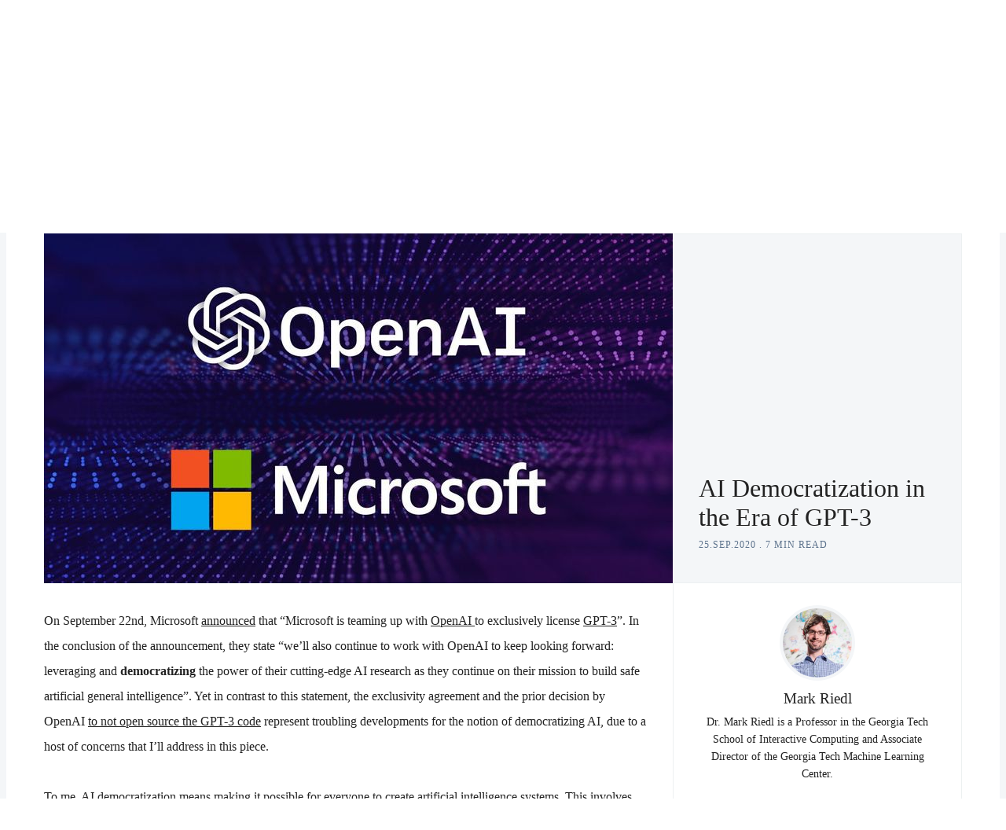

--- FILE ---
content_type: text/html; charset=utf-8
request_url: https://thegradient.pub/ai-democratization-in-the-era-of-gpt-3/
body_size: 29848
content:
<!doctype html>
<html lang='en'>
<head>
  <meta charset='utf-8'>
  <meta http-equiv='X-UA-Compatible' content='IE=edge'>

  <title>AI Democratization in the Era of GPT-3</title>
  <meta name='viewport' content='width=device-width, initial-scale=1.0'>

  
<link rel='preconnect' href='https://fonts.gstatic.com'>

<link rel='preconnect' href='https://fonts.gstatic.com' crossorigin>

<link rel='preload' as='style' href='https://fonts.googleapis.com/css2?family=Rubik:wght@400;500;700&display=swap'>
<link rel='preload' as='style' href='https://fonts.googleapis.com/css2?family=Playfair+Display&display=swap'>

<link rel='stylesheet' href='https://fonts.googleapis.com/css2?family=Rubik:wght@400;500;700&display=swap' media='print' onload="this.media='all'">
<link rel='stylesheet' href='https://fonts.googleapis.com/css2?family=Playfair+Display&display=swap' media='print' onload="this.media='all'">

<noscript>
  <link rel='stylesheet' href='https://fonts.googleapis.com/css2?family=Rubik:wght@400;500;700&display=swap'>
  <link rel='stylesheet' href='https://fonts.googleapis.com/css2?family=Playfair+Display&display=swap'>
</noscript>
    <style>
@charset "UTF-8";html{box-sizing:border-box}*,:after,:before{box-sizing:inherit}/*! normalize.css v5.0.0 | MIT License | github.com/necolas/normalize.css */html{font-family:sans-serif;line-height:1.15;-ms-text-size-adjust:100%;-webkit-text-size-adjust:100%}body{margin:0}article,aside,footer,header,nav,section{display:block}h1{font-size:2em;margin:.67em 0}figcaption,figure,main{display:block}figure{margin:1em 40px}hr{box-sizing:content-box;height:0;overflow:visible}pre{font-family:monospace,monospace;font-size:1em}a{background-color:transparent;-webkit-text-decoration-skip:objects}a:active,a:hover{outline-width:0}abbr[title]{border-bottom:none;text-decoration:underline;-webkit-text-decoration:underline dotted;text-decoration:underline dotted}b,strong{font-weight:inherit}b,strong{font-weight:bolder}code,kbd,samp{font-family:monospace,monospace;font-size:1em}dfn{font-style:italic}mark{background-color:#ff0;color:#000}small{font-size:80%}sub,sup{font-size:75%;line-height:0;position:relative;vertical-align:baseline}sub{bottom:-.25em}sup{top:-.5em}audio,video{display:inline-block}audio:not([controls]){display:none;height:0}img{border-style:none}svg:not(:root){overflow:hidden}button,input,optgroup,select,textarea{font-family:sans-serif;font-size:100%;line-height:1.15;margin:0}button,input{overflow:visible}button,select{text-transform:none}[type=reset],[type=submit],button,html [type=button]{-webkit-appearance:button}[type=button]::-moz-focus-inner,[type=reset]::-moz-focus-inner,[type=submit]::-moz-focus-inner,button::-moz-focus-inner{border-style:none;padding:0}[type=button]:-moz-focusring,[type=reset]:-moz-focusring,[type=submit]:-moz-focusring,button:-moz-focusring{outline:1px dotted ButtonText}fieldset{border:1px solid silver;margin:0 2px;padding:.35em .625em .75em}legend{box-sizing:border-box;color:inherit;display:table;max-width:100%;padding:0;white-space:normal}progress{display:inline-block;vertical-align:baseline}textarea{overflow:auto}[type=checkbox],[type=radio]{box-sizing:border-box;padding:0}[type=number]::-webkit-inner-spin-button,[type=number]::-webkit-outer-spin-button{height:auto}[type=search]{-webkit-appearance:textfield;outline-offset:-2px}[type=search]::-webkit-search-cancel-button,[type=search]::-webkit-search-decoration{-webkit-appearance:none}::-webkit-file-upload-button{-webkit-appearance:button;font:inherit}details,menu{display:block}summary{display:list-item}canvas{display:inline-block}template{display:none}[hidden]{display:none}blockquote,body,dd,dl,fieldset,figure,h1,h2,h3,h4,h5,h6,hr,legend,ol,p,pre,ul{margin:0;padding:0}li>ol,li>ul{margin-bottom:0}table{border-collapse:collapse;border-spacing:0}.tooltipped{position:relative}.tooltipped::after{position:absolute;z-index:1000000;display:none;padding:.5em .75em;font:normal normal 11px/1.5 -apple-system,BlinkMacSystemFont,"Segoe UI",Helvetica,Arial,sans-serif,"Apple Color Emoji","Segoe UI Emoji";-webkit-font-smoothing:subpixel-antialiased;color:#fff;text-align:center;text-decoration:none;text-shadow:none;text-transform:none;letter-spacing:normal;word-wrap:break-word;white-space:pre;pointer-events:none;content:attr(aria-label);background:#1b1f23;border-radius:6px;opacity:0}.tooltipped::before{position:absolute;z-index:1000001;display:none;width:0;height:0;color:#1b1f23;pointer-events:none;content:"";border:6px solid transparent;opacity:0}@keyframes tooltip-appear{from{opacity:0}to{opacity:1}}.tooltipped:active::after,.tooltipped:active::before,.tooltipped:focus::after,.tooltipped:focus::before,.tooltipped:hover::after,.tooltipped:hover::before{display:inline-block;text-decoration:none;animation-name:tooltip-appear;animation-duration:.1s;animation-fill-mode:forwards;animation-timing-function:ease-in;animation-delay:.4s}.tooltipped-no-delay:active::after,.tooltipped-no-delay:active::before,.tooltipped-no-delay:focus::after,.tooltipped-no-delay:focus::before,.tooltipped-no-delay:hover::after,.tooltipped-no-delay:hover::before{animation-delay:0s}.tooltipped-multiline:active::after,.tooltipped-multiline:focus::after,.tooltipped-multiline:hover::after{display:table-cell}.tooltipped-s::after,.tooltipped-se::after,.tooltipped-sw::after{top:100%;right:50%;margin-top:6px}.tooltipped-s::before,.tooltipped-se::before,.tooltipped-sw::before{top:auto;right:50%;bottom:-7px;margin-right:-6px;border-bottom-color:#1b1f23}.tooltipped-se::after{right:auto;left:50%;margin-left:-16px}.tooltipped-sw::after{margin-right:-16px}.tooltipped-n::after,.tooltipped-ne::after,.tooltipped-nw::after{right:50%;bottom:100%;margin-bottom:6px}.tooltipped-n::before,.tooltipped-ne::before,.tooltipped-nw::before{top:-7px;right:50%;bottom:auto;margin-right:-6px;border-top-color:#1b1f23}.tooltipped-ne::after{right:auto;left:50%;margin-left:-16px}.tooltipped-nw::after{margin-right:-16px}.tooltipped-n::after,.tooltipped-s::after{transform:translateX(50%)}.tooltipped-w::after{right:100%;bottom:50%;margin-right:6px;transform:translateY(50%)}.tooltipped-w::before{top:50%;bottom:50%;left:-7px;margin-top:-6px;border-left-color:#1b1f23}.tooltipped-e::after{bottom:50%;left:100%;margin-left:6px;transform:translateY(50%)}.tooltipped-e::before{top:50%;right:-7px;bottom:50%;margin-top:-6px;border-right-color:#1b1f23}.tooltipped-align-right-1::after,.tooltipped-align-right-2::after{right:0;margin-right:0}.tooltipped-align-right-1::before{right:10px}.tooltipped-align-right-2::before{right:15px}.tooltipped-align-left-1::after,.tooltipped-align-left-2::after{left:0;margin-left:0}.tooltipped-align-left-1::before{left:5px}.tooltipped-align-left-2::before{left:10px}.tooltipped-multiline::after{width:-moz-max-content;width:max-content;max-width:250px;word-wrap:break-word;white-space:pre-line;border-collapse:separate}.tooltipped-multiline.tooltipped-n::after,.tooltipped-multiline.tooltipped-s::after{right:auto;left:50%;transform:translateX(-50%)}.tooltipped-multiline.tooltipped-e::after,.tooltipped-multiline.tooltipped-w::after{right:100%}@media screen and (min-width:0\0){.tooltipped-multiline::after{width:250px}}.tooltipped-sticky::after,.tooltipped-sticky::before{display:inline-block}.tooltipped-sticky.tooltipped-multiline::after{display:table-cell}img[data-action=zoom]{cursor:pointer;cursor:-moz-zoom-in}.zoom-img,.zoom-img-wrap{position:relative;z-index:666;transition:all .3s}img.zoom-img{cursor:pointer;cursor:-moz-zoom-out}.zoom-overlay{z-index:420;background:#fff;position:fixed;top:0;left:0;right:0;bottom:0;pointer-events:none;filter:"alpha(opacity=0)";opacity:0;transition:opacity .3s}.zoom-overlay-open .zoom-overlay{filter:"alpha(opacity=100)";opacity:1}.zoom-overlay-open,.zoom-overlay-transitioning{cursor:default}@keyframes spin{100%{transform:rotate(360deg)}}.icon{position:relative;display:inline-block;width:25px;height:25px;overflow:hidden;fill:currentColor}.icon__cnt{width:100%;height:100%;background:inherit;fill:inherit;pointer-events:none;transform:translateX(0);-ms-transform:translate(.5px,-.3px)}.icon--m{width:50px;height:50px}.icon--l{width:100px;height:100px}.icon--xl{width:150px;height:150px}.icon--xxl{width:200px;height:200px}.icon__spinner{position:absolute;top:0;left:0;width:100%;height:100%}.icon--ei-spinner .icon__spinner,.icon--ei-spinner-2 .icon__spinner{animation:spin 1s steps(12) infinite}.icon--ei-spinner-3 .icon__spinner{animation:spin 1.5s linear infinite}.icon--ei-sc-facebook{fill:#3b5998}.icon--ei-sc-github{fill:#333}.icon--ei-sc-google-plus{fill:#dd4b39}.icon--ei-sc-instagram{fill:#3f729b}.icon--ei-sc-linkedin{fill:#0976b4}.icon--ei-sc-odnoklassniki{fill:#ed812b}.icon--ei-sc-skype{fill:#00aff0}.icon--ei-sc-soundcloud{fill:#f80}.icon--ei-sc-tumblr{fill:#35465c}.icon--ei-sc-twitter{fill:#55acee}.icon--ei-sc-vimeo{fill:#1ab7ea}.icon--ei-sc-vk{fill:#45668e}.icon--ei-sc-youtube{fill:#e52d27}.icon--ei-sc-pinterest{fill:#bd081c}.icon--ei-sc-telegram{fill:#08c}code[class*=language-],pre[class*=language-]{color:#000;background:0 0;text-shadow:0 1px #fff;font-family:Consolas,Monaco,"Andale Mono","Ubuntu Mono",monospace;font-size:1em;text-align:left;white-space:pre;word-spacing:normal;word-break:normal;word-wrap:normal;line-height:1.5;-moz-tab-size:4;-o-tab-size:4;tab-size:4;-webkit-hyphens:none;hyphens:none}code[class*=language-] ::-moz-selection,code[class*=language-]::-moz-selection,pre[class*=language-] ::-moz-selection,pre[class*=language-]::-moz-selection{text-shadow:none;background:#b3d4fc}code[class*=language-] ::-moz-selection,code[class*=language-]::-moz-selection,pre[class*=language-] ::-moz-selection,pre[class*=language-]::-moz-selection{text-shadow:none;background:#b3d4fc}code[class*=language-] ::selection,code[class*=language-]::selection,pre[class*=language-] ::selection,pre[class*=language-]::selection{text-shadow:none;background:#b3d4fc}@media print{code[class*=language-],pre[class*=language-]{text-shadow:none}}pre[class*=language-]{padding:1em;margin:.5em 0;overflow:auto}:not(pre)>code[class*=language-],pre[class*=language-]{background:#f5f2f0}:not(pre)>code[class*=language-]{padding:.1em;border-radius:.3em;white-space:normal}.token.cdata,.token.comment,.token.doctype,.token.prolog{color:#708090}.token.punctuation{color:#999}.token.namespace{opacity:.7}.token.boolean,.token.constant,.token.deleted,.token.number,.token.property,.token.symbol,.token.tag{color:#905}.token.attr-name,.token.builtin,.token.char,.token.inserted,.token.selector,.token.string{color:#690}.language-css .token.string,.style .token.string,.token.entity,.token.operator,.token.url{color:#9a6e3a;background:hsla(0,0%,100%,.5)}.token.atrule,.token.attr-value,.token.keyword{color:#07a}.token.class-name,.token.function{color:#dd4a68}.token.important,.token.regex,.token.variable{color:#e90}.token.bold,.token.important{font-weight:700}.token.italic{font-style:italic}.token.entity{cursor:help}.zoom-overlay{background-color:#fff}body{color:#222;font-size:16px;font-family:Rubik,Helvetica,Arial,sans-serif;line-height:32px;background-color:#fff;border:4px solid #f4f6f8;-webkit-font-smoothing:antialiased;-moz-osx-font-smoothing:grayscale}@media (min-width:40em){body{border:8px solid #f4f6f8}}a{text-decoration:none;color:#222;transition:.5s}a:active,a:focus,a:hover{color:var(--ghost-accent-color);text-decoration:none}img{height:auto;display:block;max-width:100%;font-style:italic}hr{height:1px;margin:32px 0;border:0;background-color:#ecf0f1}h1,h2,h3,h4,h5,h6{font-weight:inherit;line-height:initial}h1{font-size:32px}h2{font-size:28px}h3{font-size:24px}h4{font-size:20px}h5{font-size:18px}h6{font-size:16px}b,strong{font-weight:700}blockquote{padding-left:16px;border-left:4px solid var(--ghost-accent-color);font-style:italic;font-family:"Playfair Display",serif;font-size:20px}blockquote p{margin-bottom:0}pre{padding:32px}code,pre{overflow:auto;white-space:pre-wrap;word-wrap:break-word;word-break:break-all;font-family:Courier,monospace;font-size:16px;background-color:#f4f6f8}li code,p code{padding:3px 6px}pre[class*=language-]{padding:32px;margin-bottom:24px}code[class*=language-],pre[class*=language-]{white-space:pre-wrap;word-break:break-all;line-height:inherit}input[type=color],input[type=date],input[type=datetime-local],input[type=datetime],input[type=email],input[type=month],input[type=number],input[type=password],input[type=search],input[type=tel],input[type=text],input[type=time],input[type=url],input[type=week],select,textarea{width:100%;display:block;padding:16px;margin-bottom:16px;border:1px solid #ecf0f1;border-radius:0;line-height:initial;background-color:#fff;font-size:16px;font-family:Rubik,Helvetica,Arial,sans-serif}table{width:100%;max-width:100%}table td,table th{padding:16px;text-align:left;vertical-align:top;border-top:1px solid #ecf0f1;font-weight:400}table thead th{font-weight:500;text-transform:uppercase;font-size:14px;vertical-align:bottom;white-space:nowrap;border-bottom:2px solid #ecf0f1}table tbody+tbody{border-top:2px solid #ecf0f1}.responsive-table{display:block;width:100%;overflow-x:auto}dd,ol,ul{margin-left:16px}.o-grid{margin:0 auto;max-width:1200px}.o-grid::before{display:table;content:""}.o-grid::after{display:table;clear:both;content:""}@media (min-width:40em){.o-grid{display:flex;flex-wrap:wrap}}.o-grid .o-grid{margin-right:-16px;margin-left:-16px;padding:0}.o-grid--full{max-width:100vw}.o-grid__col{padding-right:16px;padding-left:16px}@media (min-width:40em){.o-grid__col{flex-grow:1}}.o-grid__col--1-3-s{width:33.3333333333%}.o-grid__col--2-3-s{width:66.6666666667%}.o-grid__col--1-4-s{width:25%}.o-grid__col--2-4-s{width:50%}.o-grid__col--3-4-s{width:75%}.o-grid__col--4-4-s{width:100%}@media (min-width:40em){.o-grid__col--1-3-m{width:33.3333333333%}.o-grid__col--2-3-m{width:66.6666666667%}.o-grid__col--1-4-m{width:25%}.o-grid__col--2-4-m{width:50%}.o-grid__col--3-4-m{width:75%}.o-grid__col--4-4-m{width:100%}}@media (min-width:64em){.o-grid__col--1-3-l{width:33.3333333333%}.o-grid__col--2-3-l{width:66.6666666667%}.o-grid__col--1-4-l{width:25%}.o-grid__col--2-4-l{width:50%}.o-grid__col--3-4-l{width:75%}.o-grid__col--4-4-l{width:100%}}.o-grid__col--full{width:100%}.o-grid__col--center{margin:0 auto;flex-grow:initial}.o-grid__col--end{margin-left:auto}.o-grid__col--initial-grow{flex-grow:initial}.c-off-canvas-container{display:flex;min-height:100vh;flex-direction:column}.c-off-canvas-container .o-wrapper{flex:1 0 auto}.o-plain-list{margin:0;padding:0;list-style:none}.c-header{position:relative;padding:32px 0}@media (min-width:40em){.c-header{padding:48px 0}}@media (min-width:64em){.c-header{padding:64px 0}}@media (min-width:40em){.c-logo{margin:0 auto;text-align:center;margin-bottom:32px}}.c-logo__link{display:block;color:var(--ghost-accent-color);font-family:"Playfair Display",serif;font-size:24px;transition:color .5s ease-in-out}@media (min-width:40em){.c-logo__link{font-size:38px}}.c-logo__img{max-height:32px}@media (min-width:40em){.c-logo__img{margin:0 auto;max-height:64px}}@media (min-width:64em){.c-logo__img{max-height:96px}}@media (min-width:40em){.c-nav{position:relative;z-index:1;display:inline-block;line-height:1;background-color:#fff;padding:0 32px}.c-nav-wrap{text-align:center}.c-nav-wrap:after{content:"";position:absolute;height:1px;background-color:#ecf0f1;width:100%;top:50%;left:0}}.c-nav__item{display:block;font-size:14px;letter-spacing:2px;text-transform:uppercase}@media (min-width:40em){.c-nav__item:not(:last-child){margin-right:8px}}@media (min-width:64em){.c-nav__item:not(:last-child){margin-right:16px}}@media (min-width:40em){.c-nav__item{display:inline-block}}.c-nav__link{display:block;transition:.5s}@media (max-width:39.99em){.c-nav__link{padding:4px 0}}.c-nav__link--current{color:var(--ghost-accent-color)}.home-template .c-nav__link--current:not(:hover){color:#222}.c-nav__link:active,.c-nav__link:focus,.c-nav__link:hover{color:var(--ghost-accent-color)}.c-nav__icon{vertical-align:middle}.c-nav__item--search{vertical-align:sub}.c-off-canvas-toggle{position:absolute;top:40px;right:20px;z-index:10;height:24px;width:24px;cursor:pointer}@media (min-width:40em){.c-off-canvas-toggle{display:none}}.c-off-canvas-toggle__icon{position:absolute;left:0;height:1px;width:25px;background:#222;cursor:pointer}.c-off-canvas-toggle__icon:after,.c-off-canvas-toggle__icon:before{content:"";display:block;height:100%;background-color:inherit;transition:.5s}.c-off-canvas-toggle__icon:before{transform:translateY(16px)}.c-off-canvas-toggle__icon:after{transform:translateY(7px)}.c-off-canvas-toggle--close .c-off-canvas-toggle__icon{height:2px;background-color:transparent}.c-off-canvas-toggle--close .c-off-canvas-toggle__icon:after,.c-off-canvas-toggle--close .c-off-canvas-toggle__icon:before{position:relative;visibility:visible;background:#222}.c-off-canvas-toggle--close .c-off-canvas-toggle__icon:before{top:11px;transform:rotate(-45deg)}.c-off-canvas-toggle--close .c-off-canvas-toggle__icon:after{top:9px;transform:rotate(45deg)}@media (max-width:39.99em){.c-off-canvas-toggle--close{top:32px}}@media (min-width:40em){.c-off-canvas-content{position:relative}}@media (max-width:39.99em){body,html{height:100%;overflow-x:hidden}.c-off-canvas-content{position:fixed;top:0;right:-4px;z-index:1;width:300px;height:100vh;overflow-y:auto;padding:32px 40px;background-color:#fff;transform:translate3d(300px,0,0)}}@media screen and (max-width:39.99em) and (-ms-high-contrast:active),(max-width:39.99em) and (-ms-high-contrast:none){.c-off-canvas-content.is-active{right:308px}}@media (max-width:39.99em){.c-off-canvas-container{-webkit-perspective:1000;transition:transform .5s cubic-bezier(.565,1.65,.765,.88)}.c-off-canvas-container.is-active{transform:translate3d(-304px,0,0)}.c-off-canvas-container.is-active:after{position:fixed;top:0;right:0;bottom:0;left:0;content:"";background-color:rgba(0,0,0,.2)}}.c-archive{padding:32px;margin-bottom:32px;background-color:#f4f6f8;border:1px solid #ecf0f1}.c-archive__title{margin-bottom:0;font-size:19px}.c-archive__description{margin-top:8px;margin-bottom:0;font-size:14px;line-height:22px}.c-post-card{position:relative;display:flex;width:100%;flex-direction:column;margin-bottom:32px}.c-post-card-wrap{display:flex;transition:transform .5s ease}.c-post-card--raw{justify-content:center;background-color:#f4f6f8;padding:40px}.c-post-card--raw .c-post-card__content{flex-grow:unset}.c-post-card--raw .c-post-card__tags{margin-top:0}.c-post-card--raw .c-post-card__share{top:-4px}.c-post-card__media{overflow:hidden;background-color:#f4f6f8}.c-post-card__image-wrap{display:block;position:relative;padding-top:75%}@media (min-width:64em){.home-template .c-post-card-wrap:nth-of-type(1) .c-post-card .c-post-card__image-wrap{padding-top:calc(60% - 32px)}}@media (min-width:64em){.home-template .c-post-card-wrap:nth-of-type(2) .c-post-card .c-post-card__image-wrap{padding-top:calc(125.2% - 32px)}}.c-post-card__image{width:100%;height:100%;position:absolute;top:0;-o-object-fit:cover;object-fit:cover}.c-post-card__content{flex-grow:1}.c-post-card__tags{float:left;padding-left:8px;margin-top:20px;margin-bottom:14px;border-left:2px solid var(--ghost-accent-color);line-height:1;font-size:12px;color:#5d738d;text-transform:uppercase;letter-spacing:1px}.c-post-card__tags a{text-transform:uppercase;color:#5d738d;margin-right:4px;margin-left:4px}.c-post-card__tags a:first-child{margin-left:0}.c-post-card__tags a:active,.c-post-card__tags a:focus,.c-post-card__tags a:hover{color:#222}.c-post-card__share{float:right;position:relative;top:14px;right:-4px;opacity:0;transition:all .5s ease-in-out}.c-post-card__share-icon{width:20px;height:20px;vertical-align:top}.c-post-card__share-icon-twitter{fill:#1da1f2}.c-post-card__share-icon-facebook{fill:#3b5998}.c-post-card__share-icon-linkedin{fill:#0077b5}.c-post-card__share-icon-pinterest{fill:#bd081c}.c-post-card__title-link{border-bottom:1px solid transparent;transition:border-bottom .5s ease-in-out}.c-post-card__title{clear:both;margin-bottom:14px;font-size:19px;font-weight:500;transition:.5s}.c-post-card__excerpt{display:none;margin-bottom:0;color:#5d738d;font-size:14px;line-height:22px}.c-post-card__meta{line-height:1;font-size:12px;color:#5d738d;text-transform:uppercase;letter-spacing:1px}.c-post-card__author{display:inline-block}.c-post-card__author a{color:#5d738d}.c-post-card__author a:active,.c-post-card__author a:focus,.c-post-card__author a:hover{color:#222}.c-post-card__author:before{content:"/";display:inline-block;padding-left:4px;margin-right:8px}.c-post-card--featured__icon{position:absolute;bottom:16px;left:16px;fill:#fff;background-color:rgba(0,0,0,.05)}.c-post-card:active .c-post-card__image-wrap,.c-post-card:focus .c-post-card__image-wrap,.c-post-card:hover .c-post-card__image-wrap{transform:scale(1.01)}.c-post-card:active .c-post-card__image:before,.c-post-card:focus .c-post-card__image:before,.c-post-card:hover .c-post-card__image:before{opacity:.1}.c-post-card:active .c-post-card__share,.c-post-card:focus .c-post-card__share,.c-post-card:hover .c-post-card__share{opacity:1}.c-post-card:active .c-post-card__title-link,.c-post-card:focus .c-post-card__title-link,.c-post-card:hover .c-post-card__title-link{color:#222;border-bottom:1px solid var(--ghost-accent-color)}.c-teaser{display:flex;align-items:center;line-height:1;padding-left:16px;padding-top:16px}@media (min-width:40em) and (max-width:63.99em){.c-teaser{display:block;padding-left:0;line-height:inherit}}.c-teaser:not(:last-child){padding-bottom:16px;border-bottom:1px solid #ecf0f1}@media (min-width:40em) and (max-width:63.99em){.c-teaser:not(:last-child){padding-top:8px;padding-bottom:24px}}.c-teaser:first-of-type{padding-top:0}.c-teaser:before{counter-increment:widget;content:counter(widget) ". ";position:relative;left:-16px;line-height:1;font-size:19px;font-style:italic;font-family:"Playfair Display",serif;color:var(--ghost-accent-color)}@media (min-width:40em) and (max-width:63.99em){.c-teaser:before{left:0}}.c-teaser__content{flex:1}.c-teaser__media{margin-left:16px;background-color:#f4f6f8}@media (min-width:40em) and (max-width:63.99em){.c-teaser__media{margin-left:0}}.c-teaser__image{width:64px;height:48px;-o-object-fit:cover;object-fit:cover}@media (min-width:40em) and (max-width:63.99em){.c-teaser__image{width:100%;height:100%}}.c-teaser__title{margin-bottom:8px;font-size:14px;font-weight:500}@media (min-width:40em) and (max-width:63.99em){.c-teaser__title{margin-bottom:0}}.c-teaser__date{line-height:1;font-size:12px;color:#5d738d;text-transform:uppercase;letter-spacing:1px}.c-author-card{width:100%;padding:32px;margin-bottom:32px;background-color:#f4f6f8;border:1px solid #ecf0f1}.c-author-card-wrap{display:flex}@media (max-width:39.99em){.c-author-card{text-align:center}}@media (min-width:40em){.c-author-card{display:flex;align-items:center}}.c-author-card__media{border-radius:100%;background-color:#fff;width:88px;height:88px}@media (max-width:39.99em){.c-author-card__media{margin:auto;margin-bottom:16px}}@media (min-width:40em){.c-author-card__media{margin-right:32px}}@media (min-width:40em){.c-author-card__content{flex:1}}.c-author-card__image{-o-object-fit:cover;object-fit:cover;border-radius:100%;box-shadow:0 0 0 4px #fff;width:88px;height:88px}@media (max-width:39.99em){.c-author-card__image{margin:0 auto}}.c-author-card__title{margin-bottom:4px;font-size:19px;font-weight:500}.c-author-card__bio{font-size:14px;line-height:22px}@media (min-width:40em){.c-author-card__bio{margin-bottom:0}}.c-author-card-links{display:flex;flex-wrap:wrap;align-items:center;margin:0;list-style:none}@media (max-width:39.99em){.c-author-card-links{justify-content:center}}.c-author-card-links-item{color:#5d738d;font-size:12px;text-transform:uppercase;letter-spacing:1px;display:flex;align-items:center}.c-author-card-links-item:not(:last-child){margin-right:4px}.c-author-card-links-icon{fill:#5d738d;vertical-align:middle;transition:.5s}.c-author-card-links-icon:active,.c-author-card-links-icon:focus,.c-author-card-links-icon:hover{fill:var(--ghost-accent-color)}.c-pagination{margin-top:32px;margin-bottom:32px}@media (min-width:40em){.c-member-plans{display:flex;align-items:stretch;justify-content:center}.c-member-plan{flex:1 1 auto;display:flex;flex-direction:column}.c-member-plan+.c-member-plan{margin-left:32px}}.c-member-plan{padding:32px;margin-bottom:32px;background-color:#fff;border-radius:8px;box-shadow:0 4px 12px rgba(0,0,0,.08),0 0 1px rgba(1,0,0,.1)}.c-member-plan__header{position:relative;padding-bottom:24px;color:#5d738d;text-align:center}.c-member-plan__title{margin-bottom:24px;color:#222;font-weight:500;text-transform:uppercase;letter-spacing:1px}.c-member-plan__amount{color:#222;font-size:28px}.c-member-plan__content{flex:1 1 auto;display:flex;flex-direction:column;justify-content:space-between}.c-member-plan__list{margin:0;padding:0;margin-bottom:32px;list-style:none}.c-member-plan__list li{position:relative;margin:0;font-size:14px;padding:0 0 8px 24px}.c-member-plan__list li:last-child{padding-bottom:0}.c-member-plan__list li:before{display:block;position:absolute;left:0;font-size:12px;font-weight:700;color:var(--ghost-accent-color);content:"✓"}.c-post-upgrade-cta{text-align:center;background-color:#f4f6f8;padding:24px}@media (min-width:40em){.c-post-upgrade-cta{padding:40px}}.c-post-upgrade-cta__title{font-size:24px;margin-bottom:24px}.c-post-upgrade-cta .c-btn{margin-bottom:16px}.c-post-hero__media{display:block;position:relative;padding-top:58%;background-color:#f4f6f8}@media (min-width:64em){.c-post-hero__media{margin-right:-32px}}.c-post-hero__image{width:100%;height:100%;position:absolute;top:0;-o-object-fit:cover;object-fit:cover;background-color:#f4f6f8}.c-post-hero__content{background-color:#f4f6f8;border-style:solid;border-width:0 1px 1px 1px;border-color:#ecf0f1;padding:24px}@media (min-width:64em){.c-post-hero__content{padding:32px;display:flex;flex-direction:column;justify-content:flex-end;height:100%;border-width:1px;border-color:#ecf0f1 #ecf0f1 #ecf0f1 #fff}}.c-post-hero__content--raw{border-width:1px;border-color:#ecf0f1;text-align:center}.c-post-hero__content--raw .c-post-hero__title{margin:0 auto;max-width:60%}.c-post-hero__title{margin-bottom:0;font-family:"Playfair Display",serif;font-size:24px}@media (min-width:40em){.c-post-hero__title{font-size:28px}}@media (min-width:64em){.c-post-hero__title{font-size:32px;margin-top:auto}}.c-post-hero__meta{font-size:12px;color:#5d738d;text-transform:uppercase;letter-spacing:1px}.c-post{padding-top:24px;margin-bottom:24px}@media (min-width:64em){.c-post{padding-top:32px;margin-bottom:32px}}.c-content{display:flex;align-items:center;flex-direction:column;word-break:break-word;margin-bottom:32px}.c-content>*{width:auto;min-width:100%}.c-content>*+*{margin-top:32px}.c-content hr{margin-bottom:0}@media (max-width:39.99em){.c-content img{max-width:100vw;pointer-events:none}}.c-content a:not(.c-btn){text-decoration:underline;-webkit-text-decoration-skip:ink;text-decoration-skip-ink:auto}.c-content a:not(.c-btn):active,.c-content a:not(.c-btn):focus,.c-content a:not(.c-btn):hover{color:var(--ghost-accent-color)}.c-content h1,.c-content h2,.c-content h3,.c-content h4,.c-content h5,.c-content h6{font-weight:500;margin-top:32px}.c-content h1:first-child,.c-content h2:first-child,.c-content h3:first-child,.c-content h4:first-child,.c-content h5:first-child,.c-content h6:first-child{margin-top:0}.c-content h1+*,.c-content h2+*,.c-content h3+*,.c-content h4+*,.c-content h5+*,.c-content h6+*{margin-top:8px}.c-content dd:not(:root:root),.c-content ol:not(:root:root),.c-content ul:not(:root:root){-webkit-padding-start:8px}.c-content .gh-post-upgrade-cta{display:none;visibility:hidden}.kg-embed-card{display:flex;align-items:center;flex-direction:column}.kg-embed-card>*{width:100%}.kg-card figcaption{width:100%;text-align:center;color:#5d738d;font-size:14px;line-height:22px;padding:8px 16px 0 16px}.kg-image{margin:auto}@media (min-width:40em){.is-page .c-content .kg-width-full .kg-image{max-width:100vw;pointer-events:none}}@media (min-width:40em){.is-page .c-content .kg-width-wide .kg-image{max-width:75vw}}@media (min-width:64em){.is-page .c-content .kg-width-wide .kg-image{max-width:1200px;padding-right:16px;padding-left:16px}}.kg-gallery-container{display:flex;flex-direction:column}.is-page .kg-gallery-container{width:100vw}@media (min-width:40em){.is-page .kg-gallery-container{max-width:75vw}}@media (min-width:64em){.is-page .kg-gallery-container{max-width:1200px;padding-right:16px;padding-left:16px}}.kg-gallery-row{display:flex;flex-direction:row;justify-content:center}.kg-gallery-image img{display:block;margin:0;width:100%;height:100%}.kg-gallery-row:not(:first-of-type){margin:16px 0 0 0}.kg-gallery-image:not(:first-of-type){margin:0 0 0 16px}.is-dropcap>p:first-child::first-letter{float:left;height:42px;margin-top:12px;margin-right:8px;color:var(--ghost-accent-color);font-size:62px;line-height:42px;font-style:normal;font-weight:400}.is-dropcap>p:first-child::after{content:"";display:table;clear:both}.c-share{display:flex}@media (max-width:63.99em){.c-share{margin-top:16px}}.c-share__item{flex:1;text-align:center}.c-share__item:not(:last-child){border-right:4px solid #fff}.c-share__link{display:block;padding:2px;background-color:#5d738d;transition:.5s}.c-share__link:active,.c-share__link:focus,.c-share__link:hover{opacity:.8}.c-share__link--twitter{background-color:#1da1f2}.c-share__link--facebook{background-color:#3b5998}.c-share__link--linkedin{background-color:#0077b5}.c-share__link--pinterest{background-color:#bd081c}.c-share__link--email{background-color:#000}.c-share__link--clipboard{background-color:#44bd32}.c-share__icon{vertical-align:middle;fill:#fff}.c-author{width:100%;padding:32px;margin-bottom:32px;background-color:#f4f6f8;border:1px solid #ecf0f1}@media (max-width:39.99em){.c-author{text-align:center}}@media (min-width:40em){.c-author{display:flex;align-items:center}}@media (max-width:39.99em){.c-author__media{margin-bottom:16px}}@media (min-width:40em){.c-author__media{margin-right:32px}}@media (min-width:40em){.c-author__content{flex:3;padding-right:32px;margin-right:32px;border-right:1px solid #ecf0f1}}.c-author__image{-o-object-fit:cover;object-fit:cover;border-radius:100%;box-shadow:0 0 0 4px #fff;width:88px;height:88px}@media (max-width:39.99em){.c-author__image{margin:0 auto}}.c-author__title{margin-bottom:8px;font-size:19px}.c-author__bio{font-size:14px;line-height:22px}@media (min-width:40em){.c-author__bio{margin-bottom:0}}@media (min-width:40em){.c-author__links{flex:1}}.c-author__links-item{color:#5d738d;display:inline-block;font-size:12px;text-transform:uppercase;letter-spacing:1px;line-height:22px}.c-author__links-icon{fill:#5d738d;vertical-align:bottom;transition:.5s}.c-author__links-icon:active,.c-author__links-icon:focus,.c-author__links-icon:hover{fill:var(--ghost-accent-color)}.c-tags{overflow:hidden}.c-tags a{float:left;padding:8px 20px;margin:0 8px 8px 0;font-size:14px;font-weight:400;font-family:Rubik,Helvetica,Arial,sans-serif;line-height:22px;color:#5d738d;background-color:#f4f6f8;transition:.5s}@media (max-width:39.99em){.c-tags a{margin-bottom:14px}}.c-tags a:active,.c-tags a:focus,.c-tags a:hover{color:#778da6;text-decoration:none}.c-tag-card{position:relative;margin-bottom:32px;background-color:#f4f6f8}.c-tag-card--solid{background-color:#222}.c-tag-card__image{display:block;background-position:50%;background-repeat:no-repeat;background-size:cover}.c-tag-card__image:before{position:absolute;top:0;bottom:0;left:0;right:0;content:"";transition:.5s;background:linear-gradient(0deg,#000 0,transparent 50%)}.c-tag-card__image:after{display:block;content:"";width:100%;padding-bottom:75%}.c-tag-card__title{position:absolute;bottom:0;left:0;right:0;padding:24px;color:#fff;font-size:19px;font-weight:500}.c-tag-card:active .c-tag-card__image:before,.c-tag-card:focus .c-tag-card__image:before,.c-tag-card:hover .c-tag-card__image:before{background-color:rgba(0,0,0,.1)}.c-btn{display:inline-block;padding:16px 32px;border-radius:0;cursor:pointer;transition:250ms;text-align:center;vertical-align:middle;white-space:nowrap;line-height:initial;border:none;background-color:#fff;font-size:16px;font-family:Rubik,Helvetica,Arial,sans-serif;border:1px solid #000;font-size:14px;letter-spacing:1px}.c-btn:active,.c-btn:focus,.c-btn:hover{color:#fff;text-decoration:none;background-color:var(--ghost-accent-color);border-color:var(--ghost-accent-color)}.c-btn--active{color:#fff;background-color:var(--ghost-accent-color);border-color:var(--ghost-accent-color);text-decoration:none}.c-btn--active:active,.c-btn--active:focus,.c-btn--active:hover{opacity:.9;border-color:var(--ghost-accent-color)}.c-btn--disabled{opacity:.5;cursor:not-allowed;border-color:#5d738d}.c-btn--full{width:100%}.c-btn--small{padding:12px 24px}.c-btn--loading,.c-btn.loading,.c-subscribe-form.loading .c-btn{display:flex;align-items:center;justify-content:center}.c-btn--loading:after,.c-btn.loading:after,.c-subscribe-form.loading .c-btn:after{margin-left:8px;content:"";display:block;height:16px;width:16px;border:2px solid #fff;border-radius:100%;border-right-color:transparent;border-top-color:transparent;animation:spin .5s infinite linear}.c-subscribe-form{padding:32px;background-color:#fff;border:1px solid #ecf0f1}@media (min-width:64em){.c-subscribe-form{display:flex;flex-wrap:wrap}.c-subscribe-form .form-group{width:100%;display:flex}.c-subscribe-form__btn{flex:3}}.c-subscribe-form__input[type=email]{padding-left:0;border:0;min-width:1px;color:#222;background-color:#fff;border-bottom:1px solid #ecf0f1}@media (min-width:64em){.c-subscribe-form__input[type=email]{margin:0}}.c-subscribe-form__input[type=email]:focus{outline:0;border-color:var(--ghost-accent-color)}.c-subscribe-form .u-alert{display:none}.c-subscribe-form.error .u-alert--error,.c-subscribe-form.invalid .u-alert--invalid,.c-subscribe-form.success .u-alert--success{display:block}.kg-bookmark-card{width:100%}a.kg-bookmark-container{display:flex;min-height:148px;line-height:1.5;border-bottom:0;color:#222;font-family:Rubik,Helvetica,Arial,sans-serif;transition:.5s;background-color:#f4f6f8;text-decoration:none!important}a.kg-bookmark-container:active,a.kg-bookmark-container:focus,a.kg-bookmark-container:hover{color:var(--ghost-accent-color);background-color:#f4f6f8}.kg-bookmark-content{display:flex;flex-grow:1;flex-direction:column;align-items:flex-start;justify-content:flex-start;padding:24px}.kg-bookmark-title{font-size:16px;font-weight:500}.kg-bookmark-description{display:-webkit-box;color:#5d738d;font-size:12px;margin-top:8px;max-height:48px;overflow-y:hidden;-webkit-line-clamp:2;-webkit-box-orient:vertical}.kg-bookmark-metadata{display:flex;align-items:center;font-size:12px;color:#5d738d;margin-top:8px;flex-wrap:wrap}.kg-bookmark-publisher{overflow:hidden;text-overflow:ellipsis;white-space:nowrap;max-width:240px}.kg-bookmark-icon{width:24px;height:24px;margin-right:8px}.kg-bookmark-author:after{content:"•";margin:0 8px}.kg-bookmark-thumbnail{position:relative;min-width:33%;max-height:100%}.kg-bookmark-thumbnail img{position:absolute;top:0;left:0;width:100%;height:100%;-o-object-fit:cover;object-fit:cover}@media (max-width:39.99em){.kg-bookmark-container{flex-direction:column}.kg-bookmark-thumbnail{order:1;width:100%;min-height:160px}.kg-bookmark-content{order:2}}.c-content .kg-toggle-card-icon{margin-top:0}.c-content .kg-product-card .kg-product-card-image{max-width:100%}.c-sidebar{margin-bottom:32px}.c-widget{padding:32px;border-left:1px solid #ecf0f1;border-right:1px solid #ecf0f1;border-bottom:1px solid #ecf0f1;counter-reset:widget}@media (max-width:39.99em){.c-widget{padding:32px;border-right:1px solid #ecf0f1}}@media (max-width:39.99em){.c-widget:first-child{border-top:1px solid #ecf0f1}}.c-widget__title{padding-left:8px;margin-bottom:24px;line-height:1;letter-spacing:1px;border-left:2px solid var(--ghost-accent-color);font-size:14px;text-transform:uppercase}.c-widget-author{text-align:center}.c-widget-author__media{margin:0 auto;margin-bottom:16px;border-radius:100%;background-color:#f4f6f8;width:88px;height:88px}.c-widget-author__image{-o-object-fit:cover;object-fit:cover;border-radius:100%;box-shadow:0 0 0 4px #f4f6f8;width:88px;height:88px}.c-widget-author__title{margin-bottom:8px;font-size:19px}.c-widget-author__bio{margin-bottom:0;font-size:14px;line-height:22px}.c-related{padding:32px 0 0;background-color:#f4f6f8;margin-bottom:-32px}@media (min-width:64em){.c-related{padding:48px 0 32px 0}}.c-related__title{padding-bottom:0;margin-bottom:32px;text-align:center;font-size:19px;font-family:"Playfair Display",serif}@media (min-width:64em){.c-related__title{margin-bottom:48px;font-size:24px}}.c-related .c-post-card{padding:16px;background-color:#fff;border:1px solid #ecf0f1}.c-social-icons{text-align:center}@media (min-width:40em){.c-social-icons{text-align:right}}.c-social-icons li{display:inline-block}.c-social-icons a{display:flex}.c-social-icons__icon{fill:#5d738d}.c-footer{margin-top:32px;padding:32px 0 32px 0;border-top:2px solid #fff;background-color:#f4f6f8}@media (min-width:64em){.c-footer{padding:80px 0 16px 0}}.c-footer__bottom{margin-top:16px;padding-top:32px;border-top:1px solid #ecf0f1}.c-footer__copyright{color:#5d738d}.c-footer__copyright a{color:#5d738d}.c-footer__copyright a:active,.c-footer__copyright a:focus,.c-footer__copyright a:hover{color:var(--ghost-accent-color)}@media (max-width:39.99em){.c-footer__copyright{text-align:center;margin-bottom:8px}}.c-footer-list{margin-bottom:16px}.c-footer-list li{display:block;margin:0;letter-spacing:0;text-transform:capitalize}.c-footer-list a{display:block;padding:0;font-size:14px}.c-footer-list a:active,.c-footer-list a:focus,.c-footer-list a:hover{color:var(--ghost-accent-color)}.c-footer-list a:active .icon,.c-footer-list a:focus .icon,.c-footer-list a:hover .icon{fill:var(--ghost-accent-color)}.c-footer-list .icon{fill:#5d738d;vertical-align:middle;transition:.5s}.u-hidden{display:none}.u-hidden-visually{border:0;clip:rect(0 0 0 0);height:1px;margin:-1px;overflow:hidden;padding:0;position:absolute;width:1px}.u-font-family-serif{font-family:"Playfair Display",serif}.u-font-family-sans-serif{font-family:Rubik,Helvetica,Arial,sans-serif}.u-font-size-medium{font-size:16px;line-height:25px}.u-font-size-small{font-size:14px;line-height:22px}.u-font-size-tiny{font-size:12px;line-height:19px}.u-font-weight-light{font-weight:300}.u-font-weight-regular{font-weight:400}.u-font-weight-medium{font-weight:500}.u-type-uppercase{text-transform:uppercase}.u-link{color:var(--ghost-accent-color)}.u-link:active,.u-link:focus,.u-link:hover{text-decoration:underline}.u-text-left{text-align:left}.u-text-right{text-align:right}.u-text-center{text-align:center}.u-text-justify{text-align:justify}.u-color-gray{color:#5d738d}.u-color-error{color:#bf3157}.u-alert{font-weight:500;font-size:12px;font-family:Rubik,Helvetica,Arial,sans-serif}.u-alert--success{color:#097756}.u-alert--invalid{color:#bf3157}.u-alert--error{color:#bf3157}.u-mt-8{margin-top:8px}.u-mt-16{margin-top:16px}.u-mb-8{margin-bottom:8px}.u-mb-16{margin-bottom:16px}.lazyload,.lazyloading{opacity:0}.lazyloaded{opacity:1;transition:opacity .5s ease}.u-inline{display:inline}.u-block{display:block}.u-inline-block{display:inline-block}.u-left{float:left}.u-right{float:right}.u-clearfix::before{display:table;content:""}.u-clearfix::after{display:table;clear:both;content:""}
</style>
  <script>
    var site_url                            = 'https://thegradient.pub',
        pagination_next_page_number         = '',
        pagination_available_pages_number   = '',
        pagination_loading_text             = 'Loading',
        pagination_more_posts_text          = 'More Posts',
        clipboard_copied_text               = 'Link copied to clipboard';
  </script>

  <meta name="description" content="What does Microsoft getting an &quot;exclusive license&quot; to GPT-3 mean for the future of AI democratization?" />
    <link rel="icon" href="https://thegradient.pub/content/images/size/w256h256/2018/02/icon.png" type="image/png" />
    <link rel="canonical" href="https://thegradient.pub/ai-democratization-in-the-era-of-gpt-3/" />
    <meta name="referrer" content="no-referrer-when-downgrade" />
    
    <meta property="og:site_name" content="The Gradient" />
    <meta property="og:type" content="article" />
    <meta property="og:title" content="AI Democratization in the Era of GPT-3" />
    <meta property="og:description" content="What does Microsoft getting an &quot;exclusive license&quot; to GPT-3 mean for the future of AI democratization?" />
    <meta property="og:url" content="https://thegradient.pub/ai-democratization-in-the-era-of-gpt-3/" />
    <meta property="og:image" content="https://thegradient.pub/content/images/2020/09/main.jpg" />
    <meta property="article:published_time" content="2020-09-26T03:13:52.000Z" />
    <meta property="article:modified_time" content="2022-01-07T17:48:16.000Z" />
    <meta property="article:tag" content="Trends" />
    <meta property="article:tag" content="Perspectives" />
    
    <meta property="article:publisher" content="https://www.facebook.com/gradientpub/" />
    <meta name="twitter:card" content="summary_large_image" />
    <meta name="twitter:title" content="AI Democratization in the Era of GPT-3" />
    <meta name="twitter:description" content="What does Microsoft getting an &quot;exclusive license&quot; to GPT-3 mean for the future of AI democratization?" />
    <meta name="twitter:url" content="https://thegradient.pub/ai-democratization-in-the-era-of-gpt-3/" />
    <meta name="twitter:image" content="https://thegradient.pub/content/images/2020/09/main.jpg" />
    <meta name="twitter:label1" content="Written by" />
    <meta name="twitter:data1" content="Mark Riedl" />
    <meta name="twitter:label2" content="Filed under" />
    <meta name="twitter:data2" content="Trends, Perspectives" />
    <meta name="twitter:site" content="@gradientpub" />
    <meta property="og:image:width" content="1067" />
    <meta property="og:image:height" content="600" />
    
    <script type="application/ld+json">
{
    "@context": "https://schema.org",
    "@type": "Article",
    "publisher": {
        "@type": "Organization",
        "name": "The Gradient",
        "url": "https://thegradient.pub/",
        "logo": {
            "@type": "ImageObject",
            "url": "https://thegradient.pub/content/images/2022/08/gradient_logo-2.png"
        }
    },
    "author": {
        "@type": "Person",
        "name": "Mark Riedl",
        "image": {
            "@type": "ImageObject",
            "url": "https://thegradient.pub/content/images/2021/08/mark_riedl_002.jpg",
            "width": 300,
            "height": 300
        },
        "url": "https://thegradient.pub/author/mark/",
        "sameAs": []
    },
    "headline": "AI Democratization in the Era of GPT-3",
    "url": "https://thegradient.pub/ai-democratization-in-the-era-of-gpt-3/",
    "datePublished": "2020-09-26T03:13:52.000Z",
    "dateModified": "2022-01-07T17:48:16.000Z",
    "image": {
        "@type": "ImageObject",
        "url": "https://thegradient.pub/content/images/2020/09/main.jpg",
        "width": 1067,
        "height": 600
    },
    "keywords": "Trends, Perspectives",
    "description": "What does Microsoft getting an &quot;exclusive license&quot; to GPT-3 mean for the future of AI democratization?",
    "mainEntityOfPage": {
        "@type": "WebPage",
        "@id": "https://thegradient.pub/"
    }
}
    </script>

    <meta name="generator" content="Ghost 5.33" />
    <link rel="alternate" type="application/rss+xml" title="The Gradient" href="https://thegradient.pub/rss/" />
    
    <script defer src="/empty.js" data-key="bf87fb0c53f0b68ba5c1c57aca" data-styles="/empty.css" data-sodo-search="https://thegradient.pub/" crossorigin="anonymous"></script>
    <link href="https://thegradient.pub/webmentions/receive/" rel="webmention" />
    <script defer src="/public/cards.min.js?v=cbcb7cdb89"></script>
    <link rel="stylesheet" type="text/css" href="/public/cards.min.css?v=cbcb7cdb89">
    <!-- Preload and preconnect for faster loading and fetching resources we are sure to use when page loads -->
<link rel="preconnect" href="https://cdnjs.cloudflare.com" />
<link rel="preconnect" href="https://www.googletagmanager.com" />
<link rel="preconnect" href="https://fonts.googleapis.com" />
<link rel="preconnect" href="https://proxy.speechkit.io" />
<link rel="preconnect" href="https://unpkg.com" />

<!-- Global site tag (gtag.js) - Google Analytics -->
<script async src="https://www.googletagmanager.com/gtag/js?id=UA-115283063-1"></script>
<script>
  window.dataLayer = window.dataLayer || [];
  function gtag(){dataLayer.push(arguments);}
  gtag('js', new Date());
  gtag('config', 'UA-115283063-1', { 'site_speed_sample_rate': 20 });
</script>


<!-- defer loading tocbot css -->
<link rel="preload" href="https://cdnjs.cloudflare.com/ajax/libs/tocbot/4.10.0/tocbot.css" as="style" onload="this.onload=null;this.rel='stylesheet'">
<!-- defer loading this font as we dont know if we are using -->
<link rel="preload" href="https://fonts.googleapis.com/css?family=Crimson+Text&display=swap" as="style" onload="this.onload=null;this.rel='stylesheet'">
<noscript>
    <link rel="stylesheet" href="https://cdnjs.cloudflare.com/ajax/libs/tocbot/4.10.0/tocbot.css">
    <link rel="stylesheet" href="https://fonts.googleapis.com/css?family=Crimson+Text&display=swap">
</noscript>

<!--script src="https://stackpath.bootstrapcdn.com/bootstrap/4.1.0/js/bootstrap.min.js" integrity="sha384-uefMccjFJAIv6A+rW+L4AHf99KvxDjWSu1z9VI8SKNVmz4sk7buKt/6v9KI65qnm" crossorigin="anonymous"></script-->
<script defer src="https://cdnjs.cloudflare.com/ajax/libs/popper.js/1.14.0/umd/popper.min.js" integrity="sha384-cs/chFZiN24E4KMATLdqdvsezGxaGsi4hLGOzlXwp5UZB1LY//20VyM2taTB4QvJ" crossorigin="anonymous"></script>

<!--link rel="stylesheet" href="https://cdnjs.cloudflare.com/ajax/libs/bigfoot/2.1.4/bigfoot-number.min.css" />
<script src="https://cdnjs.cloudflare.com/ajax/libs/bigfoot/2.1.4/bigfoot.min.js"></script-->
<!--
<script type="text/javascript">
    $.bigfoot({useFootnoteOnlyOnce: false});
</script>
-->


<style>
    .is-active-link::before {
        background-color: #b70038;
    }
    
    .c-content h1, .c-content h2, .c-content h3, .c-content h4, .c-content h5, .c-content h6 {
    font-family: 'Georgia', serif;

    font-weight: 500;
	}
      body {
      font-family: 'Georgia', serif;
      }
      .c-post-hero__title {
            font-family: 'Georgia', serif;
      }
    
      div.table {
          overflow: auto;
      }
    
      .twitter-tweet {
      	width:50%;
      }
    
      .o-grid__col {
        max-width: 100%;
      }
    
      img {
        max-width: 100%;
        max-height: 100%;
        margin-left: auto;
        margin-right: auto;
      }

      figure {
        display: block;
        margin-left: auto;
        margin-right: auto;
        text-align: left;
        vertical-align: top;
        width: 75%;
      }

      figcaption {
        text-align: center;
        /* margin-left: -25%; */
        width: 100%;
      	font-size: 12px;
        line-height: 18px;
      }
     
    /* Added by Prasanna - for subscribe button */
    .show {
        display: block !important;
      }
      .hide {
        display: none !important;
      }

      .subscribe {
        position: relative;
        overflow: hidden;
      }

      .subscribe > button.show::after {
        content: "X";
        width: 48px;
        height: 48px;
        font-size: 1.5em;
      }
      .subscribe > button.show {
        background: white;
      }
      .subscribe > button {
        background: url("[data-uri]")
          center center/contain border-box no-repeat;
        display: block;
        border-radius: 48px;
        width: 48px;
        height: 48px;
        position: fixed;
        bottom: 1rem;
        right: 1rem;
        z-index: 10;
        overflow: hidden;
        transition: background-color 1s ease;
        border: 2px solid black;
        box-shadow: 0 6px 12px -2px rgb(55 53 30 / 40%);
      }
      .subscribe > iframe {
        border: 1px solid #eee;
        background: white;
        width: calc(100% - 16px);
        margin: 8px;
        height: 50vh;
        max-height: 320px;
        position: fixed;
        bottom: calc(1rem + 48px);
        transform: translate3d(0, 0, 0);
        transition: transform 0.75s ease;
        right: 0px;
        z-index: 9;
        box-shadow: 0 10px 20px rgb(0 0 0 / 19%), 0 6px 6px rgb(0 0 0 / 23%);
      }

      .subscribe > iframe.slide-out {
        transform: translate3d(0, 100vh, 0);
      }

      @media screen and (min-width: 1008px) {
        .subscribe > iframe {
          width: 320px;
          right: 8px;
        }

        .subscribe > iframe.slide-out {
          transform: translate3d(100vw, 0, 0);
        }
      }
    /* END Subscribe */
    
    #carbonads * {
      margin: initial;
      padding: initial;
    }
    #carbonads {
      font-family: -apple-system, BlinkMacSystemFont, 'Segoe UI', Roboto,
        Oxygen-Sans, Ubuntu, Cantarell, 'Helvetica Neue', Helvetica, Arial,
        sans-serif;
    }
    #carbonads {
      display: flex;
      max-width: 330px;
      background-color: hsl(0, 0%, 98%);
      box-shadow: 0 1px 4px 1px hsla(0, 0%, 0%, 0.1);
      z-index: 100;
    }
    #carbonads a {
      color: inherit;
      text-decoration: none;
    }
    #carbonads a:hover {
      color: inherit;
    }
    #carbonads span {
      position: relative;
      display: block;
      overflow: hidden;
    }
    #carbonads .carbon-wrap {
      display: flex;
    }
    #carbonads .carbon-img {
      display: block;
      margin: 0;
      line-height: 1;
    }
    #carbonads .carbon-img img {
      display: block;
    }
    #carbonads .carbon-text {
      font-size: 13px;
      padding: 10px;
      margin-bottom: 16px;
      line-height: 1.5;
      text-align: left;
    }
    #carbonads .carbon-poweredby {
      display: block;
      padding: 6px 8px;
      background: #f1f1f2;
      text-align: center;
      text-transform: uppercase;
      letter-spacing: 0.5px;
      font-weight: 600;
      font-size: 8px;
      line-height: 1;
      border-top-left-radius: 3px;
      position: absolute;
      bottom: 0;
      right: 0;
    }
</style><style>:root {--ghost-accent-color: #15171A;}</style>
</head>
<body class='post-template tag-trends tag-perspectives'>

  <div class='js-off-canvas-container c-off-canvas-container'>
    <header class='c-header'>

  <div class='o-grid'>

    <div class='o-grid__col o-grid__col--3-4-s o-grid__col--4-4-m'>
      <div class='c-logo'>
          <a href='https://thegradient.pub'>
            <img class='c-logo__img' src='https://thegradient.pub/content/images/2022/08/gradient_logo-2.png' alt='The Gradient'>
          </a>
      </div>
    </div>

    <div class='o-grid__col o-grid__col--1-4-s o-grid__col--3-4-l o-grid__col--full'>
      <div class='c-off-canvas-content js-off-canvas-content'>
        <div class='js-off-canvas-toggle c-off-canvas-toggle c-off-canvas-toggle--close'>
          <span class='c-off-canvas-toggle__icon'></span>
        </div>

        <div class='o-grid'>
          <div class='o-grid__col o-grid__col--4-4-s o-grid__col--3-4-l o-grid__col--full'>
            <nav class='c-nav-wrap'>
              <ul class='c-nav o-plain-list'>
                  <li class='c-nav__item'>
    <a href='https://thegradient.pub/about/' class='c-nav__link '>About</a>
  </li>
  <li class='c-nav__item'>
    <a href='https://thegradient.pub/' class='c-nav__link '>Articles</a>
  </li>
  <li class='c-nav__item'>
    <a href='https://thegradientpub.substack.com/s/the-update' class='c-nav__link '>Newsletter</a>
  </li>
  <li class='c-nav__item'>
    <a href='https://thegradientpub.substack.com/s/podcast' class='c-nav__link '>Podcast</a>
  </li>
  <li class='c-nav__item'>
    <a href='https://thegradientpub.substack.com/' class='c-nav__link '>Subscribe</a>
  </li>
  <li class='c-nav__item'>
    <a href='https://thegradient.pub/write/' class='c-nav__link '>Write</a>
  </li>
  <li class='c-nav__item'>
    <a href='https://thegradient.pub/support/' class='c-nav__link '>Support</a>
  </li>



                <li class='c-nav__item c-nav__item--search'><button class="gh-search-icon" aria-label="search" data-ghost-search style="display: inline-flex; justify-content: center; align-items: center; width: 32px; height: 32px; padding: 0; border: 0; color: inherit; background-color: transparent; cursor: pointer; outline: none;"><svg width="20" height="20" fill="none" viewBox="0 0 24 24"><path d="M14.949 14.949a1 1 0 0 1 1.414 0l6.344 6.344a1 1 0 0 1-1.414 1.414l-6.344-6.344a1 1 0 0 1 0-1.414Z" fill="currentColor"/><path d="M10 3a7 7 0 1 0 0 14 7 7 0 0 0 0-14Zm-9 7a9 9 0 1 1 18 0 9 9 0 0 1-18 0Z" fill="currentColor"/></svg></button></li>
              </ul>
            </nav>
          </div>
        </div>
      </div>

      <div class='js-off-canvas-toggle c-off-canvas-toggle'>
        <span class='c-off-canvas-toggle__icon'></span>
      </div>
    </div>

  </div>

</header>
    

<div class='c-post-hero'>
  <div class='o-grid'>
      <div class='o-grid__col o-grid__col--4-4-s o-grid__col--4-4-m o-grid__col--2-3-l'>
        <div class='c-post-hero__media'>
          <img
            alt='AI Democratization in the Era of GPT-3'
            class='c-post-hero__image lazyload'
            data-srcset='
              /content/images/size/w380/2020/09/main.jpg 380w,
              /content/images/size/w800/2020/09/main.jpg 800w,
              /content/images/size/w1600/2020/09/main.jpg 1600w'
            sizes='(min-width: 1320px) 800px, (min-width: 1040px) calc(45vw + 215px), calc(98.89vw - 37px)'
            data-src='/content/images/size/w1600/2020/09/main.jpg'
          >
        </div>
      </div>

    <div class='o-grid__col o-grid__col--4-4-s  o-grid__col--1-3-l  '>
      <div class='c-post-hero__content '>
        <h1 class='c-post-hero__title'>AI Democratization in the Era of GPT-3</h1>
        <div class='c-post-hero__meta'>
          <time datetime='2020-09-25'>25.Sep.2020</time> .
          <span>7 min read</span>
        </div>
      </div>
    </div>
  </div>
</div>
<div class='o-wrapper'>
  <div class='o-grid'>
    <div class='o-grid__col o-grid__col--2-3-m'>
      <article class='c-post tag-trends tag-perspectives'>
        <div class='c-content '>
          <p>On September 22nd, Microsoft <a href="https://blogs.microsoft.com/blog/2020/09/22/microsoft-teams-up-with-openai-to-exclusively-license-gpt-3-language-model/">announced</a> that “Microsoft is teaming up with <a href="https://openai.com/">OpenAI </a>to exclusively license <a href="https://openai.com/blog/openai-api/">GPT-3</a>”. In the conclusion of the announcement, they state “we’ll also continue to work with OpenAI to keep looking forward: leveraging and <strong>democratizing</strong> the power of their cutting-edge AI research as they continue on their mission to build safe artificial general intelligence”. Yet in contrast to this statement, the exclusivity agreement and the prior decision by OpenAI <a href="https://onezero.medium.com/gpt-3-is-an-amazing-research-tool-openai-isnt-sharing-the-code-d048ba39bbfd">to not open source the GPT-3 code</a> represent troubling developments for the notion of democratizing AI, due to a host of concerns that I’ll address in this piece.</p><p>To me, AI democratization means making it possible for everyone to create artificial intelligence systems. This involves</p><ol><li>Having access to powerful AI models</li><li>Having access to algorithms</li><li>Having access to computing resources necessary to use algorithms and models</li><li>Being able to use the algorithms and models, potentially without requiring advanced mathematical and computing science skills</li></ol><p>Democratization of AI means more people are able to conduct AI research and/or build AI-driven products and services. On the research side, more researchers mean more diverse solutions to more research challenges can be explored with the potential for new breakthroughs and breakthroughs happening more often. On the product and service side, democratization means more diverse sets of people working on realizing things of value to their communities that might otherwise be overlooked. It also means more market competition. Democratization means lowered barriers to entry in terms of resources and knowledge.</p><p>For the purposes of this piece, I focus primarily on the "having access to powerful AI models" part of democratization since GPT-3 is such a pre-built AI model. Other relevant things to know about it from the perspective of AI democratization include:</p><ol><li>The neural network model is so large that it cannot easily be moved off the cluster of machines it was trained on</li><li>It is so large that it cannot be trained without hundreds of thousands of dollars worth of cloud computing resources</li><li>It is accessible to those outside of OpenAI via an API — that is once can send inputs and receive outputs but not see any of the details within the model</li><li>OpenAI has only provided access to a small number of external people, currently on a trial basis</li><li>OpenAI intends to eventually sell access to the API</li><li>OpenAI has now exclusively licensed GPT-3 to Microsoft — <a href="https://www.technologyreview.com/2020/09/23/1008729/openai-is-giving-microsoft-exclusive-access-to-its-gpt-3-language-model/">Microsoft will be the only company outside of OpenAI to have the ability to directly access the code and the model. Others will still be able to access GPT-3 through the API</a>. It is unclear at this time whether the OpenAI API itself will be discontinued.</li></ol><p>GPT-3 and other very very large models created at Microsoft and Google are very concerning in how they affect “democratization” of AI. The issue was raised at least as early as 2016 by an Aspen Institute <a href="http://as.pn/artintel">report</a>. Since then we have seen models get larger and more expensive.</p><p>One of the many concerns is replicability of very large models. From a scientific perspective, it is desirable for outside groups to replicate the results in research papers. However there are very few groups that can expend the resources for replicability purposes. These groups, being predominantly corporate don’t necessarily have the incentives to do replication. The development of Grover as a quasi-replication of GPT-2 is an interesting case, the Allen Institute being a well-funded non-profit.</p><p>One good thing is that Google, Microsoft, OpenAI, Facebook, Salesforce, and others have made their models publicly available. The average person could not recreate models of this size from scratch, but the models can run on a single machine with a single GPU. This already presents a risk to democratization of AI because even the requirement of having modern GPUs can be a barrier. This is somewhat mitigated by online cloud services such as Google Colab (and other cloud services like Google Cloud, Amazon Web Services, Azure, etc. though these can be costly).</p><p>GPT-3 represents a new circumstance. For the first time, a model is so big it cannot be easily moved to another cloud and certainly does not run on a single computer with a single or small number of GPUs. Instead OpenAI is providing an API so that the model can be run on their cloud. Right now there are free trials and academic access to the API, but this may not last as OpenAI has advertised intentions to monetize access to GPT-3.</p><p>This creates a risk to democratization in a number of ways. First, OpenAI will have control over who has access. If we believe that the road to better AI in fact is a function of larger models, then OpenAI becomes a gatekeeper of who can have good AI and who cannot. They will be in a position to exert influence (explicitly or implicitly) over wide swaths of the economy. Unlike GPT-2 or BERT or other models, which can be downloaded without any terms of service agreements, OpenAI could just turn off API access.</p><p>Further, depending on the pricing model, certain groups would be more severely impacted. Would academics be able to afford access? Individual hobbyists? Startups that don’t yet have revenue streams? Non-profit humanitarian organizations? Activists? (Activism is a particularly interesting case. Suppose there are ways to use AI to help promote pro-democracy causes. That put OpenAI in a position of potentially harming pro-democracy movements around the world. What about activism that promotes regulation of the tech industry or anything else that might be arguably beneficial to Americans but unfavorable to industry?)</p><p>Other questions about the power that OpenAI could choose to assume (or will be thrust upon them):</p><ul><li>If OpenAI decides to limit uses, what are the governing principles they use to decide who can use GPT-3 and who gets cut off?</li><li>Will OpenAI look at the outputs and try to make judgement calls about whether their technology is being used appropriately? This seems to be a critical question given OpenAI’s mission statement and how it is at odds with their new for-profit mode. Can they even monitor at scale?</li><li>If they sell GPT-3 to another company that uses it for malicious (intentional or unintentional) purposes, will they provide recourse to those who are adversely affected? There is some precedent with other cloud services who have tried to prohibit certain uses, such as trying to identify and stop bitcoin mining on AWS.</li><li>Will people negatively affected by something generated by GPT-3 even be able to tell content is from GPT-3 so they seek recourse from OpenAI?</li><li>Would OpenAI, now in a for-profit mode, be tempted to monitor its use and take ideas for new services that they can monetize, thus taking an unfair advantage over competitors. They will have the prompts and the outputs so they would not have to reinvent anything to know what will work well.</li></ul><p>Up until now, the big 4 have furthered the democratization of AI. Interestingly, fine-tuning BERT is relatively easy and can be done with small datasets, meaning that users of the models can train good models with less resources and less time. GPT-3 presents a potentially huge mode shift in accessibility of state of the art AI technologies. Part of this is that GPT-3 actually looks useful for a lot of things that are not just research. In contrast, DOTA-playing agents and StarCraft playing agents are large and unwieldy too but their use is rather limited so there hasn’t been a large demand for them.</p><p>From the research side of things, we continue to see a strong correlation between the size of the model and the performance on many popular benchmarks. Universities can no longer compete on this. Academics can still make valuable research contributions by showing new ways to do things that work on smaller, publicly available models. However, it does put a number of research goals out of the realm of possibility without collaborating with large tech firms. Universities are a major source of democratization of AI because research results are generally made publicly available through research papers (and increasingly code repositories).</p><p>Companies are under no such incentives to make their research publicly available. Up until now they have done it (to our knowledge, of course). They have proprietary engineering systems, but the general knowledge has been put out. At some point it is possible that economic pressures make it so that the major tech firms no longer write papers or release models. In that sense, GPT-3 and its exclusive licensing by Microsoft could be seen as a sign of things to come.</p><p>Further, If one were to believe the “windfall” theory of the singularity (I do not subscribe to this), then the first to develop true artificial general intelligence will basically dominate almost all sectors of the world economy and become a single global monopoly. If that were to become the prevailing belief, then it would be incumbent for a tech firm to cut off all access to AI research and development produced in-house.</p><p>There is a parallel with the challenges that Facebook and Twitter face as they have become de facto public services while still being for-profit companies. They are in a position to decide what is normative or not for public discourse, who gets punished and who is allowed to break the rules. What is ethical and moral? The answer to that is often in conflict with what is good for a company’s financial bottom line. OpenAI may soon find itself in a similar situation where it is the defacto arbiter of ethics and morality with regard to the deployment of AI services. Are they prepared? Do we trust them to take on this role? And if not, how can academics and practitioners fight for the continued democratization of AI, as some of its most important techniques become as hard to replicate as GPT-3?</p><p><em>This is an updated version of a piece originally released on </em><a href="https://medium.com/@mark_riedl/ai-democratization-in-the-era-of-gpt-3-8b91891f91cb"><em>Medium</em></a><em>.</em></p><hr><p><em><strong>Author Bio</strong></em><br>Mark Riedl is an Associate Professor in the College of Computing and Associate Director of the Machine Learning Center at the Georgia Institute of Technology.  Dr. Riedl's research is on human-centered artificial intelligence and machine learning, specifically focusing on ethics, safety, explainability, storytelling, and computer games. Dr. Riedl earned a PhD degree in 2004 from North Carolina State University. From 2004 to 2007, Dr. Riedl was a Research Scientist at the University of Southern California Institute for Creative Technologies.  Dr.  Riedl joined the Georgia Tech College of Computing in 2007.</p><p><strong>Acknowledgments</strong><br>The main image of this piece originated from <a href="https://openai.com/blog/microsoft/">this OpenAI blog post</a>.</p><p><strong>Citation</strong><br><em>For attribution in academic contexts or books, please cite this work as</em></p><blockquote>Mark Riedl, "AI Democratization in the Era of GPT-3", The Gradient, 2020.</blockquote><p><em>BibTeX citation:</em></p><blockquote>@article{rield2020democratizationgpt3,<br>  author = {Riedl, Mark},<br>  title = {AI Democratization in the Era of GPT-3},<br>  journal = {The Gradient},<br>  year = {2020},<br>  howpublished = {\url{<a href="https://thegradient.pub/ai-democratization-in-the-era-of-gpt-3/">https://thegradient.pub/transformers-are-gaph-neural-networks/</a> } },<br>}</blockquote><hr><p>If you enjoyed this piece and want to hear more, <a href="https://thegradient.pub/subscribe/">subscribe</a> to the Gradient and follow us on <a href="https://twitter.com/gradientpub">Twitter</a>.</p>
        </div>

          <div class='o-grid'>
            <div class='o-grid__col o-grid__col--4-4-s o-grid__col--4-4-m o-grid__col--2-4-l'>
                <div class='c-tags'>
                  <a href="/tag/trends/">Trends</a><a href="/tag/perspectives/">Perspectives</a>
                </div>
            </div>
            <div class='o-grid__col o-grid__col--4-4-s o-grid__col--4-4-m o-grid__col--2-4-l'>
              <ul class='c-share o-plain-list'>
  <li class='c-share__item'>
    <a class='c-share__link c-share__link--twitter'
       title='Share on Twitter'
       aria-label='Share on Twitter'
       href="https://twitter.com/share?text=AI%20Democratization%20in%20the%20Era%20of%20GPT-3&amp;url=https://thegradient.pub/ai-democratization-in-the-era-of-gpt-3/"
       onclick="window.open(this.href, 'twitter-share', 'width=550, height=235'); return false;">
      <span data-icon='ei-sc-twitter' data-size='s' class='c-share__icon'></span>
    </a>
  </li>

  <li class='c-share__item'>
    <a class='c-share__link c-share__link--facebook'
       title='Share on Facebook'
       aria-label='Share on Facebook'
       href="https://www.facebook.com/sharer/sharer.php?u=https://thegradient.pub/ai-democratization-in-the-era-of-gpt-3/"
       onclick="window.open(this.href, 'facebook-share', 'width=580, height=296'); return false;">
      <span data-icon='ei-sc-facebook' data-size='s' class='c-share__icon'></span>
    </a>
  </li>

  <li class='c-share__item'>
    <a class='c-share__link  c-share__link--linkedin'
      title='Share on LinkedIn'
      aria-label='Share on LinkedIn'
      href="https://www.linkedin.com/shareArticle?mini=true&url=https://thegradient.pub/ai-democratization-in-the-era-of-gpt-3/&title=AI%20Democratization%20in%20the%20Era%20of%20GPT-3"
      onclick="window.open(this.href, 'linkedin-share', 'width=580, height=296'); return false;">
      <span data-icon='ei-sc-linkedin' data-size='s' class='c-share__icon'></span>
    </a>
  </li>

  <li class='c-share__item'>
    <a class='c-share__link c-share__link--pinterest' title='Share on Pinterest' aria-label='Share on Pinterest' href="https://pinterest.com/pin/create/button/?url=https://thegradient.pub/ai-democratization-in-the-era-of-gpt-3/&media=https://thegradient.pubhttps://thegradient.pub/content/images/2020/09/main.jpg&description=AI%20Democratization%20in%20the%20Era%20of%20GPT-3" onclick="window.open(this.href, 'pinterest-share', 'width=580, height=296'); return false;">
      <span data-icon='ei-sc-pinterest' data-size='s' class='c-share__icon'></span>
    </a>
  </li>

  <li class='c-share__item'>
    <a class='c-share__link c-share__link--email' title='Share via Email' aria-label='Share via Email' href="/cdn-cgi/l/email-protection#[base64]">
      <span data-icon='ei-envelope' data-size='s' class='c-share__icon'></span>
    </a>
  </li>

  <li class='c-share__item'>
    <a class='c-share__link c-share__link--clipboard'
       title='Copy link'
       aria-label='Copy link'
       href="#"
       data-clipboard-text="https://thegradient.pub/ai-democratization-in-the-era-of-gpt-3/"
       onclick="return false;">
      <span data-icon='ei-link' data-size='s' class='c-share__icon'></span>
    </a>
  </li>
</ul>            </div>
          </div>

          <hr>

          

      </article>

    </div>


    <div class='o-grid__col o-grid__col--1-3-m'>
      <div class='c-sidebar'>

      <div class='c-widget c-widget-author'>

        <div class='c-widget-author__media'>
          <a href='/author/mark/' aria-hidden='true' tabindex='-1'>
            <img src='/content/images/size/w176/2021/08/mark_riedl_002.jpg' alt='Mark Riedl' class='c-widget-author__image lazyload' role='presentation' width='88' height='88'>
          </a>
        </div>

      <div class='c-widget-author__content'>
        <h3 class='c-widget-author__title'>
          <a href='/author/mark/'>Mark Riedl</a>
        </h3>
          <p class='c-widget-author__bio'>Dr. Mark Riedl is a Professor in the Georgia Tech School of Interactive Computing and Associate Director of the Georgia Tech Machine Learning Center.</p>
      </div>

    </div>

      <div class='c-widget'>
      <h3 class='c-widget__title'>Recent Posts</h3>

        <a href='/agi-is-not-multimodal/' class='c-teaser'>
          <div class='c-teaser__content'>
            <h3 class='c-teaser__title'>AGI Is Not Multimodal</h3>
            <time class='c-teaser__date' datetime='2025-06-04' title='04 June 2025'>04.Jun.2025</time>
          </div>
            <div class='c-teaser__media'>
              <img class='c-teaser__image lazyload' title='AGI Is Not Multimodal' data-src='/content/images/size/w800/2025/06/Gradient_Article_Art3-downscaled.png' width='64' height='48'>
            </div>
        </a>
        <a href='/shape-symmetry-structure/' class='c-teaser'>
          <div class='c-teaser__content'>
            <h3 class='c-teaser__title'>Shape, Symmetries, and Structure: The Changing Role of Mathematics in Machine Learning Research</h3>
            <time class='c-teaser__date' datetime='2024-11-16' title='16 November 2024'>16.Nov.2024</time>
          </div>
            <div class='c-teaser__media'>
              <img class='c-teaser__image lazyload' title='Shape, Symmetries, and Structure: The Changing Role of Mathematics in Machine Learning Research' data-src='/content/images/size/w800/2024/11/DALL-E-2024-11-15-15.40.52---Create-an-abstract-image-that-illustrates-how-ReLU-based-neural-networks-shatter-input-space-into-numerous-polygonal-regions--each-behaving-like-a-lin.webp' width='64' height='48'>
            </div>
        </a>
        <a href='/dialog/' class='c-teaser'>
          <div class='c-teaser__content'>
            <h3 class='c-teaser__title'>What&#x27;s Missing From LLM Chatbots: A Sense of Purpose</h3>
            <time class='c-teaser__date' datetime='2024-09-09' title='09 September 2024'>09.Sep.2024</time>
          </div>
            <div class='c-teaser__media'>
              <img class='c-teaser__image lazyload' title='What&#x27;s Missing From LLM Chatbots: A Sense of Purpose' data-src='/content/images/size/w800/2024/09/cropped.jpeg' width='64' height='48'>
            </div>
        </a>
        <a href='/we-need-positive-visions-for-ai-grounded-in-wellbeing/' class='c-teaser'>
          <div class='c-teaser__content'>
            <h3 class='c-teaser__title'>We Need Positive Visions for AI Grounded in Wellbeing</h3>
            <time class='c-teaser__date' datetime='2024-08-03' title='03 August 2024'>03.Aug.2024</time>
          </div>
            <div class='c-teaser__media'>
              <img class='c-teaser__image lazyload' title='We Need Positive Visions for AI Grounded in Wellbeing' data-src='/content/images/size/w800/2024/07/wellbeing_ai_cover_image.webp' width='64' height='48'>
            </div>
        </a>
        <a href='/financial-market-applications-of-llms/' class='c-teaser'>
          <div class='c-teaser__content'>
            <h3 class='c-teaser__title'>Financial Market Applications of LLMs</h3>
            <time class='c-teaser__date' datetime='2024-04-20' title='20 April 2024'>20.Apr.2024</time>
          </div>
            <div class='c-teaser__media'>
              <img class='c-teaser__image lazyload' title='Financial Market Applications of LLMs' data-src='/content/images/size/w800/2024/04/shutterstock_2448136839.jpg' width='64' height='48'>
            </div>
        </a>
    </div>

  <div class='c-widget'>
  <h3 class='c-widget__title'>Tags</h3>

  <div class='c-tags'>
        <a href='/tag/art/'>Art</a>
        <a href='/tag/conference/'>Conference</a>
        <a href='/tag/deep-learning/'>Deep Learning</a>
        <a href='/tag/ethics/'>Ethics</a>
        <a href='/tag/explainability/'>Explainability</a>
        <a href='/tag/generative-models/'>Generative Models</a>
        <a href='/tag/graphs/'>Graphs</a>
        <a href='/tag/healthcare/'>Healthcare</a>
        <a href='/tag/history/'>History</a>
        <a href='/tag/human-factors/'>Human factors</a>
        <a href='/tag/impacts/'>Impacts</a>
        <a href='/tag/interpretability/'>Interpretability</a>
        <a href='/tag/language/'>Language</a>
        <a href='/tag/llm/'>LLM</a>
        <a href='/tag/machine-learning/'>Machine Learning</a>
        <a href='/tag/nlp/'>NLP</a>
        <a href='/tag/overviews/'>Overviews</a>
        <a href='/tag/perspectives/'>Perspectives</a>
        <a href='/tag/podcast/'>Podcast</a>
        <a href='/tag/policy/'>Policy</a>
        <a href='/tag/quantum-ml/'>Quantum ML</a>
        <a href='/tag/reinforcement-learning/'>Reinforcement Learning</a>
        <a href='/tag/science/'>Science</a>
        <a href='/tag/speech-recognition/'>Speech Recognition</a>
        <a href='/tag/trends/'>Trends</a>
        <a href='/tag/vision/'>Vision</a>
        <a href='/tag/xai/'>XAI</a>
  </div>
</div>
  
</div>    </div>
  </div>

</div>

<!--
  Get related posts based on tags
-->

    <div class='c-related'>
      <div class='o-grid'>
        <div class='o-grid__col o-grid__col--full'>
          <h3 class='c-related__title'>You Might Be Interested In</h3>
        </div>
          <div class='o-grid__col o-grid__col--initial-grow o-grid__col--4-4-s o-grid__col--2-4-m o-grid__col--1-3-l c-post-card-wrap js-post-card-wrap
  '>

  <div class='c-post-card  '>
      <div class='c-post-card__media'>
        <a href='/why-we-released-grover/' class='c-post-card__image-wrap' aria-hidden='true' tabindex='-1'>
          <img
            alt='Why We Released Grover'
            class='c-post-card__image lazyload'
            data-srcset='
              /content/images/size/w380/2019/07/grover-teaser.jpg 380w,
              /content/images/size/w800/2019/07/grover-teaser.jpg 800w,
              /content/images/size/w1600/2019/07/grover-teaser.jpg 1600w'
            sizes='(min-width: 1320px) 768px, (min-width: 1040px) calc(45vw + 183px), calc(98.89vw - 37px)'
            data-src='/content/images/size/w1600/2019/07/grover-teaser.jpg'
          >
        </a>
      </div>

    <div class='c-post-card__content'>
        <div class='c-post-card__tags'>
          <a href="/tag/language/">Language</a>
        </div>

      <div class='c-post-card__share'>
        <a title='Share on Twitter'
           aria-label='Share on Twitter'
           tabindex='-1'
           href="https://twitter.com/share?text=Why%20We%20Released%20Grover&amp;url=https://thegradient.pub/why-we-released-grover/"
           onclick="window.open(this.href, 'twitter-share', 'width=550, height=235'); return false;">
          <span class='icon icon--ei-sc-twitter icon--s c-post-card__share-icon c-post-card__share-icon-twitter'>
            <svg class='icon__cnt'><use xmlns:xlink='http://www.w3.org/1999/xlink' xlink:href='#ei-sc-twitter-icon'></use></svg>
          </span>
        </a>
        <a title='Share on Facebook'
           aria-label='Share on Facebook'
           tabindex='-1'
           href="https://www.facebook.com/sharer/sharer.php?u=https://thegradient.pub/why-we-released-grover/"
           onclick="window.open(this.href, 'facebook-share', 'width=580, height=296'); return false;">
          <span class='icon icon--ei-sc-facebook icon--s c-post-card__share-icon c-post-card__share-icon-facebook'>
            <svg class='icon__cnt'><use xmlns:xlink='http://www.w3.org/1999/xlink' xlink:href='#ei-sc-facebook-icon'></use></svg>
          </span>
        </a>
        <a title='Share on LinkedIn'
           aria-label='Share on LinkedIn'
           tabindex='-1'
           href="https://www.linkedin.com/shareArticle?mini=true&url=https://thegradient.pub/why-we-released-grover/&title=Why%20We%20Released%20Grover"
           onclick="window.open(this.href, 'linkedin-share', 'width=580, height=296'); return false;">
          <span class='icon icon--ei-sc-linkedin icon--s c-post-card__share-icon c-post-card__share-icon-linkedin'>
            <svg class='icon__cnt'><use xmlns:xlink='http://www.w3.org/1999/xlink' xlink:href='#ei-sc-linkedin-icon'></use></svg>
          </span>
        </a>
        <a title='Share on Pinterest' aria-label='Share on Pinterest' tabindex='-1' href="https://pinterest.com/pin/create/button/?url=https://thegradient.pub/why-we-released-grover/&media=https://thegradient.pubhttps://thegradient.pub/content/images/2019/07/grover-teaser.jpg&description=Why%20We%20Released%20Grover" onclick="window.open(this.href, 'pinterest-share', 'width=580, height=296'); return false;">
          <span class='icon icon--ei-sc-pinterest icon--s c-post-card__share-icon c-post-card__share-icon-pinterest'>
            <svg class='icon__cnt'><use xmlns:xlink='http://www.w3.org/1999/xlink' xlink:href='#ei-sc-pinterest-icon'></use></svg>
          </span>
        </a>
      </div>

      <h2 class='c-post-card__title'>
        <a href='/why-we-released-grover/' class='c-post-card__title-link'>
          Why We Released Grover
        </a>
      </h2>

      <div class='c-post-card__meta'>
        <time class='c-post-card__date' datetime='2019-07-15' title='15 July 2019'>15.Jul.2019</time>
        <div class='c-post-card__author'>
            <a href='/author/rowan/'>Rowan Zellers  </a> 
        </div>
      </div>
    </div>
  </div>

</div>  <div class='o-grid__col o-grid__col--initial-grow o-grid__col--4-4-s o-grid__col--2-4-m o-grid__col--1-3-l c-post-card-wrap js-post-card-wrap
  '>

  <div class='c-post-card  '>
      <div class='c-post-card__media'>
        <a href='/openai-please-open-source-your-language-model/' class='c-post-card__image-wrap' aria-hidden='true' tabindex='-1'>
          <img
            alt='OpenAI: Please Open Source Your Language Model'
            class='c-post-card__image lazyload'
            data-srcset='
              /content/images/size/w380/2019/02/fuhqwfa2sjsnrlkgcxuk.png 380w,
              /content/images/size/w800/2019/02/fuhqwfa2sjsnrlkgcxuk.png 800w,
              /content/images/size/w1600/2019/02/fuhqwfa2sjsnrlkgcxuk.png 1600w'
            sizes='(min-width: 1320px) 768px, (min-width: 1040px) calc(45vw + 183px), calc(98.89vw - 37px)'
            data-src='/content/images/size/w1600/2019/02/fuhqwfa2sjsnrlkgcxuk.png'
          >
        </a>
      </div>

    <div class='c-post-card__content'>
        <div class='c-post-card__tags'>
          <a href="/tag/policy/">Policy</a>
        </div>

      <div class='c-post-card__share'>
        <a title='Share on Twitter'
           aria-label='Share on Twitter'
           tabindex='-1'
           href="https://twitter.com/share?text=OpenAI%3A%20Please%20Open%20Source%20Your%20Language%20Model&amp;url=https://thegradient.pub/openai-please-open-source-your-language-model/"
           onclick="window.open(this.href, 'twitter-share', 'width=550, height=235'); return false;">
          <span class='icon icon--ei-sc-twitter icon--s c-post-card__share-icon c-post-card__share-icon-twitter'>
            <svg class='icon__cnt'><use xmlns:xlink='http://www.w3.org/1999/xlink' xlink:href='#ei-sc-twitter-icon'></use></svg>
          </span>
        </a>
        <a title='Share on Facebook'
           aria-label='Share on Facebook'
           tabindex='-1'
           href="https://www.facebook.com/sharer/sharer.php?u=https://thegradient.pub/openai-please-open-source-your-language-model/"
           onclick="window.open(this.href, 'facebook-share', 'width=580, height=296'); return false;">
          <span class='icon icon--ei-sc-facebook icon--s c-post-card__share-icon c-post-card__share-icon-facebook'>
            <svg class='icon__cnt'><use xmlns:xlink='http://www.w3.org/1999/xlink' xlink:href='#ei-sc-facebook-icon'></use></svg>
          </span>
        </a>
        <a title='Share on LinkedIn'
           aria-label='Share on LinkedIn'
           tabindex='-1'
           href="https://www.linkedin.com/shareArticle?mini=true&url=https://thegradient.pub/openai-please-open-source-your-language-model/&title=OpenAI%3A%20Please%20Open%20Source%20Your%20Language%20Model"
           onclick="window.open(this.href, 'linkedin-share', 'width=580, height=296'); return false;">
          <span class='icon icon--ei-sc-linkedin icon--s c-post-card__share-icon c-post-card__share-icon-linkedin'>
            <svg class='icon__cnt'><use xmlns:xlink='http://www.w3.org/1999/xlink' xlink:href='#ei-sc-linkedin-icon'></use></svg>
          </span>
        </a>
        <a title='Share on Pinterest' aria-label='Share on Pinterest' tabindex='-1' href="https://pinterest.com/pin/create/button/?url=https://thegradient.pub/openai-please-open-source-your-language-model/&media=https://thegradient.pubhttps://thegradient.pub/content/images/2019/02/fuhqwfa2sjsnrlkgcxuk.png&description=OpenAI%3A%20Please%20Open%20Source%20Your%20Language%20Model" onclick="window.open(this.href, 'pinterest-share', 'width=580, height=296'); return false;">
          <span class='icon icon--ei-sc-pinterest icon--s c-post-card__share-icon c-post-card__share-icon-pinterest'>
            <svg class='icon__cnt'><use xmlns:xlink='http://www.w3.org/1999/xlink' xlink:href='#ei-sc-pinterest-icon'></use></svg>
          </span>
        </a>
      </div>

      <h2 class='c-post-card__title'>
        <a href='/openai-please-open-source-your-language-model/' class='c-post-card__title-link'>
          OpenAI: Please Open Source Your Language Model
        </a>
      </h2>

      <div class='c-post-card__meta'>
        <time class='c-post-card__date' datetime='2019-02-19' title='19 February 2019'>19.Feb.2019</time>
        <div class='c-post-card__author'>
            <a href='/author/hugh/'>Hugh Zhang  </a> 
        </div>
      </div>
    </div>
  </div>

</div>  <div class='o-grid__col o-grid__col--initial-grow o-grid__col--4-4-s o-grid__col--2-4-m o-grid__col--1-3-l c-post-card-wrap js-post-card-wrap
  '>

  <div class='c-post-card  '>
      <div class='c-post-card__media'>
        <a href='/why-transformative-artificial-intelligence-is-really-really-hard-to-achieve/' class='c-post-card__image-wrap' aria-hidden='true' tabindex='-1'>
          <img
            alt='Why transformative artificial intelligence is really, really hard to achieve'
            class='c-post-card__image lazyload'
            data-srcset='
              /content/images/size/w380/2023/06/babel.jpg 380w,
              /content/images/size/w800/2023/06/babel.jpg 800w,
              /content/images/size/w1600/2023/06/babel.jpg 1600w'
            sizes='(min-width: 1320px) 768px, (min-width: 1040px) calc(45vw + 183px), calc(98.89vw - 37px)'
            data-src='/content/images/size/w1600/2023/06/babel.jpg'
          >
        </a>
      </div>

    <div class='c-post-card__content'>
        <div class='c-post-card__tags'>
          <a href="/tag/trends/">Trends</a>
        </div>

      <div class='c-post-card__share'>
        <a title='Share on Twitter'
           aria-label='Share on Twitter'
           tabindex='-1'
           href="https://twitter.com/share?text=Why%20transformative%20artificial%20intelligence%20is%20really%2C%20really%20hard%20to%20achieve&amp;url=https://thegradient.pub/why-transformative-artificial-intelligence-is-really-really-hard-to-achieve/"
           onclick="window.open(this.href, 'twitter-share', 'width=550, height=235'); return false;">
          <span class='icon icon--ei-sc-twitter icon--s c-post-card__share-icon c-post-card__share-icon-twitter'>
            <svg class='icon__cnt'><use xmlns:xlink='http://www.w3.org/1999/xlink' xlink:href='#ei-sc-twitter-icon'></use></svg>
          </span>
        </a>
        <a title='Share on Facebook'
           aria-label='Share on Facebook'
           tabindex='-1'
           href="https://www.facebook.com/sharer/sharer.php?u=https://thegradient.pub/why-transformative-artificial-intelligence-is-really-really-hard-to-achieve/"
           onclick="window.open(this.href, 'facebook-share', 'width=580, height=296'); return false;">
          <span class='icon icon--ei-sc-facebook icon--s c-post-card__share-icon c-post-card__share-icon-facebook'>
            <svg class='icon__cnt'><use xmlns:xlink='http://www.w3.org/1999/xlink' xlink:href='#ei-sc-facebook-icon'></use></svg>
          </span>
        </a>
        <a title='Share on LinkedIn'
           aria-label='Share on LinkedIn'
           tabindex='-1'
           href="https://www.linkedin.com/shareArticle?mini=true&url=https://thegradient.pub/why-transformative-artificial-intelligence-is-really-really-hard-to-achieve/&title=Why%20transformative%20artificial%20intelligence%20is%20really%2C%20really%20hard%20to%20achieve"
           onclick="window.open(this.href, 'linkedin-share', 'width=580, height=296'); return false;">
          <span class='icon icon--ei-sc-linkedin icon--s c-post-card__share-icon c-post-card__share-icon-linkedin'>
            <svg class='icon__cnt'><use xmlns:xlink='http://www.w3.org/1999/xlink' xlink:href='#ei-sc-linkedin-icon'></use></svg>
          </span>
        </a>
        <a title='Share on Pinterest' aria-label='Share on Pinterest' tabindex='-1' href="https://pinterest.com/pin/create/button/?url=https://thegradient.pub/why-transformative-artificial-intelligence-is-really-really-hard-to-achieve/&media=https://thegradient.pubhttps://thegradient.pub/content/images/2023/06/babel.jpg&description=Why%20transformative%20artificial%20intelligence%20is%20really%2C%20really%20hard%20to%20achieve" onclick="window.open(this.href, 'pinterest-share', 'width=580, height=296'); return false;">
          <span class='icon icon--ei-sc-pinterest icon--s c-post-card__share-icon c-post-card__share-icon-pinterest'>
            <svg class='icon__cnt'><use xmlns:xlink='http://www.w3.org/1999/xlink' xlink:href='#ei-sc-pinterest-icon'></use></svg>
          </span>
        </a>
      </div>

      <h2 class='c-post-card__title'>
        <a href='/why-transformative-artificial-intelligence-is-really-really-hard-to-achieve/' class='c-post-card__title-link'>
          Why transformative artificial intelligence is really, really hard to achieve
        </a>
      </h2>

      <div class='c-post-card__meta'>
        <time class='c-post-card__date' datetime='2023-06-26' title='26 June 2023'>26.Jun.2023</time>
        <div class='c-post-card__author'>
            <a href='/author/arjun-ramani-and-zhengdong-wang/'>Arjun Ramani and Zhengdong Wang  </a> 
            <a href='/author/arjun/'>Arjun Ramani  </a> 
            <a href='/author/zhengdong/'>Zhengdong Wang  </a> 
        </div>
      </div>
    </div>
  </div>

</div>      </div>
    </div>


    <footer class='c-footer'>
  <div class='o-grid'>

    <div class='o-grid__col o-grid__col--4-4-s o-grid__col--2-4-m o-grid__col--1-3-l'>
      <p class='u-mb-8 u-font-size-medium u-font-weight-medium'>Tags</p>

        <ul class='c-footer-list o-plain-list'>
            <li><a href='/tag/art/'>Art</a></li>
            <li><a href='/tag/conference/'>Conference</a></li>
            <li><a href='/tag/deep-learning/'>Deep Learning</a></li>
            <li><a href='/tag/ethics/'>Ethics</a></li>
            <li><a href='/tag/explainability/'>Explainability</a></li>
            <li><a href='/tag/generative-models/'>Generative Models</a></li>
            <li><a href='/tag/graphs/'>Graphs</a></li>
            <li><a href='/tag/healthcare/'>Healthcare</a></li>
            <li><a href='/tag/history/'>History</a></li>
            <li><a href='/tag/human-factors/'>Human factors</a></li>
            <li><a href='/tag/impacts/'>Impacts</a></li>
            <li><a href='/tag/interpretability/'>Interpretability</a></li>
            <li><a href='/tag/language/'>Language</a></li>
            <li><a href='/tag/llm/'>LLM</a></li>
            <li><a href='/tag/machine-learning/'>Machine Learning</a></li>
            <li><a href='/tag/nlp/'>NLP</a></li>
            <li><a href='/tag/overviews/'>Overviews</a></li>
            <li><a href='/tag/perspectives/'>Perspectives</a></li>
            <li><a href='/tag/podcast/'>Podcast</a></li>
            <li><a href='/tag/policy/'>Policy</a></li>
            <li><a href='/tag/quantum-ml/'>Quantum ML</a></li>
            <li><a href='/tag/reinforcement-learning/'>Reinforcement Learning</a></li>
            <li><a href='/tag/science/'>Science</a></li>
            <li><a href='/tag/speech-recognition/'>Speech Recognition</a></li>
            <li><a href='/tag/trends/'>Trends</a></li>
            <li><a href='/tag/vision/'>Vision</a></li>
            <li><a href='/tag/xai/'>XAI</a></li>
        </ul>
    </div>



    <div class='o-grid__col o-grid__col--full'>
      <div class='c-footer__bottom'>
        <div class='o-grid'>

          <div class='o-grid__col o-grid__col--4-4-s o-grid__col--2-4-m'>
            <div class='u-font-size-tiny c-footer__copyright'>
              &copy; 2026 The Gradient &ndash;
              Published with <a href='https://ghost.org'>Ghost</a> & <a href='https://aspirethemes.com/themes/nubia'>Nubia</a>
            </div>
          </div>

          <div class='o-grid__col o-grid__col--4-4-s o-grid__col--2-4-m'>
            <ul class='c-social-icons o-plain-list'>
    <li class='c-social-icons__item'>
      <a href='https://twitter.com/gradientpub' aria-label='Twitter' target='_blank' rel='noopener'>
        <span class='c-social-icons__icon' data-icon='ei-sc-twitter' data-size='s'></span>
      </a>
    </li>

    <li class='c-social-icons__item'>
      <a href='https://www.facebook.com/gradientpub/' aria-label='Facebook' target='_blank' rel='noopener'>
        <span class='c-social-icons__icon' data-icon='ei-sc-facebook' data-size='s'></span>
      </a>
    </li>



    <li class='c-social-icons__item'>
      <a href='https://www.youtube.com/channel/UCsRy8FnMGxtQl0y-iY7nTIg' aria-label='YouTube' target='_blank' rel='noopener'>
        <span class='c-social-icons__icon' data-icon='ei-sc-youtube' data-size='s'></span>
      </a>
    </li>

    <li class='c-social-icons__item'>
      <a href='https://www.linkedin.com/company/gradientpub/' aria-label='LinkedIn' target='_blank' rel='noopener'>
        <span class='c-social-icons__icon' data-icon='ei-sc-linkedin' data-size='s'></span>
      </a>
    </li>
</ul>          </div>

        </div>
      </div>
    </div>

  </div>
</footer>  </div>

  <script data-cfasync="false" src="/cdn-cgi/scripts/5c5dd728/cloudflare-static/email-decode.min.js"></script><script src='/assets/js/app.min.js?v=cbcb7cdb89'></script>
  <!-- Utilities -->
<!-- <a rel="me" href="https://sigmoid.social/@thegradient">Mastodon</a> -->
<script>
    const dynamic_script = (url, onload) => {
        const _script = document.createElement('script');
        _script.type = "text/javascript";
        _script.async = false;
        _script.defer = true;
        _script.onload = onload;
        _script.onerror = () => {
            console.error(`Failed to load script - ${url}`);
        };
        _script.src = url;
        document.body.appendChild(_script);
    }
    const setup_subscribe = () => {
      // Get all elements
      if (
        !window ||
        !window.matchMedia ||
        !document ||
        !window.requestAnimationFrame
      )
        return;

      const subscribe = document.querySelector("div.subscribe");
      if (!subscribe) return;

      const hero = document.querySelector("div.c-post-hero");
      const sidebar = document.querySelector("div.c-sidebar");

      const button = subscribe.querySelector("button");
      const subscribe_iframe = subscribe.querySelector("iframe");

      if (!hero || !sidebar || !button || !subscribe_iframe) return;

      // Setup intersection observer to show the subscribe button when article scrolls past

      // Match media
      // On mobile, show when hero image scrolls past.
      // On bigger screens ( > 976px), show when sidebar finishes scrolling, with the default open
      const wide_screen = window.matchMedia("screen and (min-width: 976px)");
      let el_watch = hero;
      let el_threshold = 0;
      let default_open = false;

      const media_handler = (e) => {
        if (e.matches) {
          el_watch = sidebar;
          el_threshold = 0.1;
          default_open = true;
        }
        let options = {
          root: null, // Viewport
          rootMargin: "0px", // No margin
          threshold: el_threshold,
        };
        let observer = new IntersectionObserver((entries) => {
          entries.forEach((_entry) => {
            if (!_entry.isIntersecting && _entry.boundingClientRect.y < 0) {
              // Show and remove the intersection observer
              subscribe.classList.remove("hide");
              if (default_open) {
                window.requestAnimationFrame(() => {
                  subscribe_iframe.classList.remove("slide-out");
                  button.classList.add("show");
                });
              }
              observer.disconnect();
            }
          });
        }, options);
        observer.observe(el_watch);
      };

      media_handler(wide_screen);

      button.onclick = (e) => {
        e.stopPropagation();
        button.classList.toggle("show");
        subscribe_iframe.classList.toggle("slide-out");
      };
    };
    if (window && window.addEventListener) {
        window.addEventListener("DOMContentLoaded", () => {
            $("html, body").animate({ 
                scrollTop: $('.c-post-hero').offset().top 
            }, 1000);
        });
        window.addEventListener("load", () => {
            setup_subscribe();
        });
    }
</script>
<!-- Table of Contents -->
<script>
    const _toc = document.body.querySelector('.toc');
    if (_toc) {
        dynamic_script('https://cdnjs.cloudflare.com/ajax/libs/tocbot/4.10.0/tocbot.min.js', () => {
            tocbot.init({
                tocSelector: '.toc',
                contentSelector: '.c-content',
                hasInnerContainers: true,
                headingSelector: 'h1, h2, h3',
                activeLinkClass: 'is-active-link-jk',
                isCollapsedClass: 'lolnvm',
            });
        });
    }
    
</script>

<!-- MathJax -->
<script type="text/x-mathjax-config">
MathJax.Hub.Config({
    tex2jax: {
        inlineMath: [["$", "$"], ["\\(", "\\)"]],
        processEscapes: true,
    },
    "SVG": {
        linebreaks: {
            automatic: true
        }
    },
    "HTML-CSS": {
    	linebreaks: {
        	automatic: true
        }
    }
});
</script>
<script type="text/javascript" defer src="//cdnjs.cloudflare.com/ajax/libs/mathjax/2.7.4/MathJax.js?config=TeX-MML-AM_SVG"></script>

<!-- Commentbox -->
<script>
    dynamic_script('https://unpkg.com/commentbox.io/dist/commentBox.min.js', () => {
        const commentcount_el = document.getElementById('commentcount');
        commentBox('5704724317732864-proj', {
            onCommentCount(count) {
                if (!(commentcount_el)) {
                    return;
                }
                commentcount_el.textContent = `(${count})`;     
            }
    	});
    });
</script>

<!-- Ghostboard -->
<script src="https://t.ghostboard.io/min.js" type="text/javascript" defer data-gbid="5f2e7da341a52636f1391db2"></script><noscript><img src="https://ghostboard.io/api/noscript/5f2e7da341a52636f1391db2/pixel.gif" alt="Ghostboard pixel" border="0" /></noscript>

<!-- Beeline reader -->
<script defer src="https://beeline-widget.s3.amazonaws.com/beeline-button.min.js"></script>

<!-- Speechikit -->
<script defer id="speechkit-module" data-project-id="9209" src="https://proxy.speechkit.io/npm/@speechkit/speechkit-audio-player-v2@latest/dist/module/speechkit-ghost-helper.js" type="module"></script>

<script>
/**
* Function that captures a click on an outbound link in Analytics.
* This function takes a valid URL string as an argument, and uses that URL string
* as the event label. Setting the transport method to 'beacon' lets the hit be sent
* using 'navigator.sendBeacon' in browser that support it.
*/
var captureOutboundLink = function(url) {
   ga('send', 'event', 'outbound', 'click', url, {
     'transport': 'beacon',
     'hitCallback': function(){document.location = url;}
   });
}
</script> 


<!--
<script async src="https://arc.io/widget.min.js#NbmjdBWy"></script>
-->
<script defer src="https://static.cloudflareinsights.com/beacon.min.js/vcd15cbe7772f49c399c6a5babf22c1241717689176015" integrity="sha512-ZpsOmlRQV6y907TI0dKBHq9Md29nnaEIPlkf84rnaERnq6zvWvPUqr2ft8M1aS28oN72PdrCzSjY4U6VaAw1EQ==" data-cf-beacon='{"version":"2024.11.0","token":"d42624ae122146a8a244cceb4a0ccc6a","r":1,"server_timing":{"name":{"cfCacheStatus":true,"cfEdge":true,"cfExtPri":true,"cfL4":true,"cfOrigin":true,"cfSpeedBrain":true},"location_startswith":null}}' crossorigin="anonymous"></script>
</body>
</html>